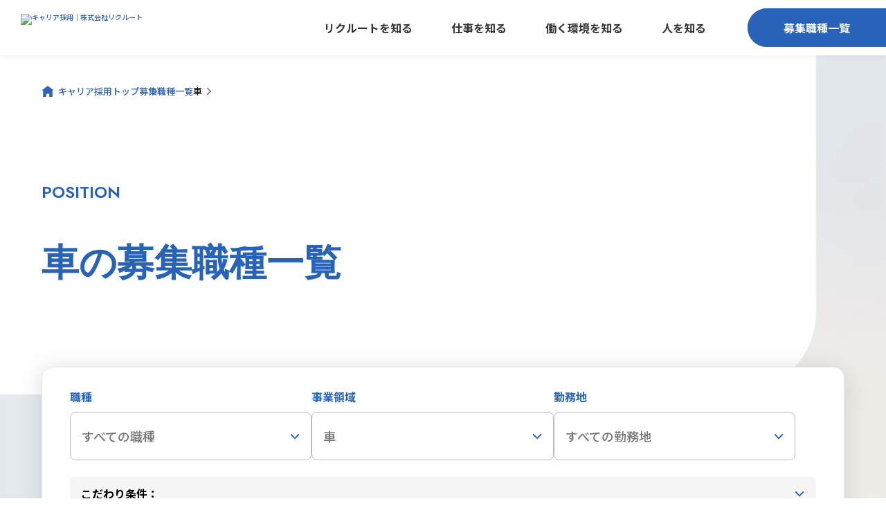

--- FILE ---
content_type: text/html; charset=UTF-8
request_url: https://www.recruit.co.jp/employment/mid-career/position/div-0400/
body_size: 57962
content:
<!DOCTYPE html>
<html lang="ja">

<head>
  <meta charset="UTF-8">
<meta name="viewport" content="width=device-width, initial-scale=1.0">
<meta name="description" content="株式会社リクルートの車の募集職種一覧です。職種や事業領域など様々な条件でお選びいただけます。皆様のご応募をお待ちしております。">
<meta name="format-detection" content="telephone=no, email=no, address=no">

<link rel="canonical" href="https://www.recruit.co.jp/employment/mid-career/position/div-0400/">


<!-- OGP -->
<meta property="og:url" content="https://www.recruit.co.jp/employment/mid-career/position/div-0400/">
<meta property="og:site_name" content="キャリア採用｜株式会社リクルート" />
<meta property="og:title" content="車の募集職種一覧｜キャリア採用｜株式会社リクルート">
<meta property="og:description" content="株式会社リクルートの車の募集職種一覧です。職種や事業領域など様々な条件でお選びいただけます。皆様のご応募をお待ちしております。">

<meta property="og:image" content="https://www.recruit.co.jp/employment/mid-career/ogp.png">

<!-- Twitter Tags -->
<meta name="twitter:title" content="車の募集職種一覧｜キャリア採用｜株式会社リクルート">
<meta name="twitter:description" content="株式会社リクルートの車の募集職種一覧です。職種や事業領域など様々な条件でお選びいただけます。皆様のご応募をお待ちしております。">
<meta name="twitter:card" content="summary_large_image">
<!-- //OGP -->


<!-- Favicon and Apple Touch Icon -->
<link rel="apple-touch-icon" sizes="180x180" href="/employment/mid-career/position/assets/img/head/apple-touch-icon.png">
<link rel="icon" type="image/png" sizes="32x32" href="/employment/mid-career/position/assets/img/head/favicon-32x32.png">
<link rel="icon" type="image/png" sizes="16x16" href="/employment/mid-career/position/assets/img/head/favicon-16x16.png">

<!-- Fonts -->
<link rel="preconnect" href="https://fonts.googleapis.com">
<link rel="preconnect" href="https://fonts.gstatic.com" crossorigin>
<link href="https://fonts.googleapis.com/css2?family=Jost:wght@100;200;300;400;500;600;700;800;900&family=Noto+Sans+JP:wght@400;500;600;700;900&family=Inter:wght@600&display=swap" rel="stylesheet">

<link rel="stylesheet" href="https://unpkg.com/swiper@8/swiper-bundle.min.css" />
<link rel="stylesheet" href="/employment/mid-career/position/assets/css/styles.css">

<title>車の募集職種一覧｜キャリア採用｜株式会社リクルート</title>

<link rel="stylesheet" href="/employment/mid-career/position/css/index.css">

<script>(function(w,d,s,l,i){w[l]=w[l]||[];w[l].push({'gtm.start':
  new Date().getTime(),event:'gtm.js'});var f=d.getElementsByTagName(s)[0],
  j=d.createElement(s),dl=l!='dataLayer'?'&l='+l:'';j.async=true;j.src=
  'https://www.googletagmanager.com/gtm.js?id='+i+dl;f.parentNode.insertBefore(j,f);
  })(window,document,'script','dataLayer','GTM-56GC5VX');</script>

<!-- Google Tag Manager -->
<script>(function(w,d,s,l,i){w[l]=w[l]||[];w[l].push({'gtm.start':
  new Date().getTime(),event:'gtm.js'});var f=d.getElementsByTagName(s)[0],
  j=d.createElement(s),dl=l!='dataLayer'?'&l='+l:'';j.async=true;j.src=
  'https://www.googletagmanager.com/gtm.js?id='+i+dl;f.parentNode.insertBefore(j,f);
  })(window,document,'script','dataLayer','GTM-MZK25X9');</script>
  <!-- End Google Tag Manager -->
<script src="https://assets.adobedtm.com/e9ecbd518dbe/23dfb2295510/launch-24665b9efda0.min.js" async></script>

</head>

<body itemscope="itemscope" itemtype="http://schema.org/WebPage">
  <noscript><iframe src="https://www.googletagmanager.com/ns.html?id=GTM-56GC5VX" height="0" width="0" style="display:none;visibility:hidden"></iframe></noscript>
  <!-- Google Tag Manager (noscript) -->
  <noscript><iframe src="https://www.googletagmanager.com/ns.html?id=GTM-MZK25X9" height="0" width="0" style="display:none;visibility:hidden"></iframe></noscript>
  <!-- End Google Tag Manager (noscript) -->
  <div class="l-container" id="return-top">
  <header class="l-header-career">
  <div class="l-header-career__logo">
    <a href="/employment/mid-career/">
      <picture>
        <source media="(max-width: 767px)" srcset="/wp-content/uploads/_old/employment/mid-career/assets/img/common/header_logo-sp.svg" width="101" height="56">
        <img decoding="async" src="/wp-content/uploads/_old/employment/mid-career/assets/img/common/header_logo.svg" alt="キャリア採用｜株式会社リクルート" width="193" height="40">
      </picture>
    </a>
  </div>
  <p class="header-recruit-career-btn header-recruit-career-btn--sp"><a href="/employment/mid-career/position/">募集職種一覧</a></p>

  <button type="button" class="header-menu-career js-menu" aria-label="メニューを開く" aria-controls="global-nav-career" aria-expanded="false"><span></span></button>
  <nav id="global-nav-career" class="global-nav-career" aria-label="ヘッダーナビゲーション">
    <ul>
      <li>
        <button type="button" class="global-nav-career__button js-gnav-trigger-pc" aria-controls="drower-company" aria-expanded="false">リクルートを知る</button>
        <div id="drower-company" class="global-nav-career__drawer">
          <div class="global-nav-career__drawer-inner">
            <p class="global-nav-career__drawer-button global-nav-career__drawer-button--pc"><span><span>COMPANY</span>リクルートを知る</span><span class="global-nav-career__drawer-button-arrow"></span></p>
            <button type="button" class="global-nav-career__drawer-button global-nav-career__drawer-button--sp js-sp-toggle" aria-controls="drower-sp-company" aria-expanded="false"><span><span>COMPANY</span>リクルートを知る</span><span class="global-nav-career__drawer-button-arrow"></span></button>
            <div id="drower-sp-company" class="global-nav-career__drawer-content">
              <ul class="global-nav-career__drawer-nav">
                <li><a href="/employment/mid-career/values/">大切にする価値観</a></li>
                <li><a  href="/company/history/" target="_blank" rel="noopener" class="--noticon" aria-label="新規タブで開く リクルートのこれまで">リクルートのこれまで</a></li>
                <li><a href="/employment/mid-career/present/">リクルートのいま</a></li>
                <li><a href="/employment/mid-career/future/">リクルートのこれから</a></li>
              </ul>
            </div>
          </div>
        </div>
      </li>
      <li>
        <button type="button" class="global-nav-career__button js-gnav-trigger-pc" aria-controls="drower-work" aria-expanded="false">仕事を知る</button>
        <div id="drower-work" class="global-nav-career__drawer">
          <div class="global-nav-career__drawer-inner">
            <p class="global-nav-career__drawer-button global-nav-career__drawer-button--pc"><span><span>WORKS</span>仕事を知る</span><span class="global-nav-career__drawer-button-arrow"></span></p>
            <button type="button" class="global-nav-career__drawer-button global-nav-career__drawer-button--sp js-sp-toggle" aria-controls="drower-sp-work" aria-expanded="false"><span><span>WORKS</span>仕事を知る</span><span class="global-nav-career__drawer-button-arrow"></span></button>
            <div id="drower-sp-work" class="global-nav-career__drawer-content">
              <ul class="global-nav-career__drawer-nav">
                <li><a href="/employment/mid-career/product_planning/">プロダクト企画職</a></li>
                <li><a href="/employment/mid-career/technology/">テクノロジー職</a></li>
                <li><a href="/employment/mid-career/business_development/">ビジネス企画職</a></li>
                <li><a href="/employment/mid-career/sales_lp/">顧客接点職</a></li>
                <li><a href="/employment/mid-career/corporate/">コーポレート職</a></li>
                <li><a href="/employment/mid-career/movie/">動画アーカイブ</a></li>
              </ul>
            </div>
          </div>
        </div>
      </li>
      <li>
        <button type="button" class="global-nav-career__button js-gnav-trigger-pc" aria-controls="drower-environment" aria-expanded="false">働く環境を知る</button>
        <div id="drower-environment" class="global-nav-career__drawer">
          <div class="global-nav-career__drawer-inner">
            <p class="global-nav-career__drawer-button global-nav-career__drawer-button--pc"><span><span>ENVIRONMENT</span>働く環境を知る</span><span class="global-nav-career__drawer-button-arrow"></span></p>
            <button type="button" class="global-nav-career__drawer-button global-nav-career__drawer-button--sp js-sp-toggle" aria-controls="drower-sp-environment" aria-expanded="false"><span><span>ENVIRONMENT</span>働く環境を知る</span><span class="global-nav-career__drawer-button-arrow"></span></button>
            <div id="drower-sp-environment" class="global-nav-career__drawer-content">
              <ul class="global-nav-career__drawer-nav">
                <li><a href="/employment/mid-career/human-resources/">人事制度・仕組み</a></li>
                <li><a href="/employment/mid-career/benefits/">福利厚生</a></li>
              </ul>
            </div>
          </div>
        </div>
      </li>
      <li>
        <button type="button" class="global-nav-career__button js-gnav-trigger-pc" aria-controls="drower-poeple" aria-expanded="false">人を知る</button>
        <div id="drower-poeple" class="global-nav-career__drawer">
          <div class="global-nav-career__drawer-inner">
            <p class="global-nav-career__drawer-button global-nav-career__drawer-button--pc"><span><span>PEOPLE</span>人を知る</span><span class="global-nav-career__drawer-button-arrow"></span></p>
            <button type="button" class="global-nav-career__drawer-button global-nav-career__drawer-button--sp js-sp-toggle" aria-controls="drower-sp-poeple" aria-expanded="false"><span><span>PEOPLE</span>人を知る</span><span class="global-nav-career__drawer-button-arrow"></span></button>
            <div id="drower-sp-poeple" class="global-nav-career__drawer-content">
              <ul class="global-nav-career__drawer-nav">
                <li><a href="/employment/mid-career/interview/">社員インタビュー</a></li>
                <li><a href="https://techblog.recruit.co.jp/" target="_blank" rel="noopener" aria-label="新規タブで開く Recruit Tech Blog">Recruit Tech Blog</a></li>
              </ul>
            </div>
          </div>
        </div>
      </li>
    </ul>
  </nav>
  <p class="header-recruit-career-btn header-recruit-career-btn--pc"><a href="/employment/mid-career/position/">募集職種一覧</a></p>
</header>
  <main class="l-content">
    <header class="page-header">
        <nav class="breadcrumbs wrap" aria-label="パンくずリスト">
  <ol itemscope="" itemtype="https://schema.org/BreadcrumbList">
    <li itemprop="itemListElement" itemscope="" itemtype="https://schema.org/ListItem">
      <a itemtype="https://schema.org/Thing" itemprop="item" href="/employment/mid-career/">
        <span itemprop="name">キャリア採用トップ</span>
      </a>
      <meta itemprop="position" content="1">
    </li>

    <li class="" itemprop="itemListElement" itemscope="" itemtype="https://schema.org/ListItem">
      <a itemtype="https://schema.org/Thing" itemprop="item" href="/employment/mid-career/position/">
        <span itemprop="name">募集職種一覧</span>
      </a>
      <meta itemprop="position" content="2">
    </li>

        <li class="is-current " itemprop="itemListElement" itemscope="" itemtype="https://schema.org/ListItem">
            <span itemprop="name">車</span>
            <meta itemprop="position" content="3">
    </li>
      </ol>
</nav><!-- /.breadcrumbs -->
        <div class="wrap">
            <h1 class="page-title">
                <span>POSITION</span>
<span class="large">車の募集職種一覧</span>
            </h1>
        </div>
    </header>
        <div class="wrap">
  <section class="position-search">
        <div class="position-search_box ">
      <form action="/employment/mid-career/position/" method="post" class="js-form">
        <div class="position-search_selector-list">
          <div class="position-search_selector">
            <label class="position-search_selector_title">職種</label>
            <div class="position-search_selector_input">
              <span id="job-input" class="js-job-input js-modal" data-modal="#JOB" data-placeholder="すべての職種" tabindex="0" role="button" aria-label="職種で絞り込む"></span>
              <!-- <input type="hidden" name="job" class="js-job-val"> -->
            </div>
          </div><!-- /.position-search_selector -->
          <div class="position-search_selector">
            <label class="position-search_selector_title">事業領域</label>
            <div class="position-search_selector_input">
              <span id="area-input" class="js-area-input js-modal" data-modal="#AREA" data-placeholder="すべての事業領域" tabindex="0" role="button" aria-label="事業領域で絞り込む"></span>
              <!-- <input type="hidden" name="area"class="js-area-val"> -->
            </div>
          </div><!-- /.position-search_selector -->
          <div class="position-search_selector">
            <label class="position-search_selector_title">勤務地</label>
            <div class="position-search_selector_input">
              <span id="location-input" class="js-location-input js-modal" data-modal="#LOCATION" data-placeholder="すべての勤務地" tabindex="0" role="button" aria-label="勤務地で絞り込む"></span>
              <!-- <input type="hidden" name="location"class="js-location-val"> -->
            </div>
          </div><!-- /.position-search_selector -->
        </div><!-- /.position-search_selector-list -->
        <div class="position-search_commitment js-modal" data-modal="#COMMITMENT" tabindex="0" role="button" aria-label="こだわり条件で絞り込む">
          <span class="position-search_commitment_title">こだわり条件：</span>
          <span class="position-search_commitment_input js-commitment-input" data-placeholder="なし"></span>
          <!-- <input type="hidden" name="commitment"class="js-commitment-val"> -->
        </div><!-- /.position-search_commitment -->
        <div class="m-btn --small align-center"><button>232件を絞り込む</button></div>
        <p class="m-caution-type02">※2025年4月より「HR・人材」領域のサービスはIndeed Japan株式会社または株式会社インディードリクルートパートナーズが提供しております。</p>
      </form>
    </div>
  </section><!-- /.position-search -->
</div>
<div class="m-modal js-modal-box" id="JOB">
  <div class="m-modal_wrapper">
    <button type="button" class="m-modal_close js-modal-close" aria-label="モーダルを閉じる"></button>
    <div class="m-modal_container">
      <fieldset>
        <legend class="m-modal_header">
          職種を選ぶ
        </legend>
        <div class="m-modal_contents">
          <div class="position-search-modal">
            <dl>
              <div class="js-position-job" data-job-id="3">
                <dt class="js-sp-toggle">
                  <div class="m-checkbox">
                    <input type="checkbox" id="prod" name="job" value="400" >
                    <label for="prod">プロダクト企画職</label>
                  </div>
                </dt>
                <dd>
                  <ul>
                    <li><div class="m-checkbox"><input type="checkbox" id="prod01" name="jobs" value="401" ><label for="prod01">プロダクト戦略・企画</label></div></li>
                    <li><div class="m-checkbox"><input type="checkbox" id="prod02" name="jobs" value="402" ><label for="prod02">マーケティング</label></div></li>
                    <li><div class="m-checkbox"><input type="checkbox" id="prod03" name="jobs" value="403" ><label for="prod03">PdM（プロダクトマネージャー）・ウェブディレクター</label></div></li>
                    <li><div class="m-checkbox"><input type="checkbox" id="prod04" name="jobs" value="404" ><label for="prod04">UI/UXデザイナー・デザインディレクター</label></div></li>
                    <li><div class="m-checkbox"><input type="checkbox" id="prod05" name="jobs" value="405" ><label for="prod05">編集ディレクター</label></div></li>
                  </ul>
                </dd>
              </div>
              <div class="js-position-job" data-job-id="1" value="job-200">
                <dt class="js-sp-toggle">
                  <div class="m-checkbox">
                    <input type="checkbox" id="tech" name="job" value="200" >
                    <label for="tech">テクノロジー職</label>
                  </div>
                </dt>
                <dd>
                  <ul>
                    <li><div class="m-checkbox"><input type="checkbox" id="tech01" name="jobs" value="201" ><label for="tech01">プロダクト開発ディレクター</label></div></li>
                    <li><div class="m-checkbox"><input type="checkbox" id="tech02" name="jobs" value="202" ><label for="tech02">プロダクト開発エンジニア</label></div></li>
                    <li><div class="m-checkbox"><input type="checkbox" id="tech03" name="jobs" value="203" ><label for="tech03">社内ICT・DX推進</label></div></li>
                    <li><div class="m-checkbox"><input type="checkbox" id="tech04" name="jobs" value="204" ><label for="tech04">データ</label></div></li>
                    <li><div class="m-checkbox"><input type="checkbox" id="tech05" name="jobs" value="205" ><label for="tech05">セキュリティ</label></div></li>
                  </ul>
                </dd>
              </div>
              <div class="js-position-job" data-job-id="2">
                <dt class="js-sp-toggle">
                  <div class="m-checkbox">
                    <input type="checkbox" id="biz" name="job" value="300" >
                    <label for="biz">ビジネス企画職</label>
                  </div>
                </dt>
                <dd>
                  <ul>
                    <li><div class="m-checkbox"><input type="checkbox" id="biz01" name="jobs" value="301" ><label for="biz01">投資（M&A・合併・提携）</label></div></li>
                    <li><div class="m-checkbox"><input type="checkbox" id="biz02" name="jobs" value="302" ><label for="biz02">事業企画・事業開発</label></div></li>
                    <li><div class="m-checkbox"><input type="checkbox" id="biz03" name="jobs" value="303" ><label for="biz03">営業企画</label></div></li>
                    <li><div class="m-checkbox"><input type="checkbox" id="biz04" name="jobs" value="304" ><label for="biz04">業務企画・業務設計</label></div></li>
                    <li><div class="m-checkbox"><input type="checkbox" id="biz05" name="jobs" value="305" ><label for="biz05">カスタマーサクセス・カスタマーサポート</label></div></li>
                  </ul>
                </dd>
              </div>
              <div class="js-position-job" data-job-id="4">
                <dt class="js-sp-toggle">
                  <div class="m-checkbox">
                    <input type="checkbox" id="cust" name="job" value="500" >
                    <label for="cust">顧客接点(営業等)</label>
                  </div>
                </dt>
                <dd>
                  <ul>
                    <li><div class="m-checkbox"><input type="checkbox" id="cust01" name="jobs" value="501" ><label for="cust01">営業・コンサルタント</label></div></li>
                    <li><div class="m-checkbox"><input type="checkbox" id="cust03" name="jobs" value="503" ><label for="cust03">住宅アドバイザー</label></div></li>
                    <li><div class="m-checkbox"><input type="checkbox" id="cust04" name="jobs" value="504" ><label for="cust04">渉外・クライアントサポート・インサイドセールス</label></div></li>
                    <li><div class="m-checkbox"><input type="checkbox" id="cust05" name="jobs" value="505" ><label for="cust05">アシスタント</label></div></li>
                    <li><div class="m-checkbox"><input type="checkbox" id="cust06" name="jobs" value="506" ><label for="cust06">その他顧客接点</label></div></li>
                  </ul>
                </dd>
              </div>
              <div class="js-position-job" data-category-id="0">
                <dt class="js-sp-toggle">
                  <div class="m-checkbox">
                    <input type="checkbox" id="corp" name="job" value="100" >
                    <label for="corp">コーポレート職</label>
                  </div>
                </dt>
                <dd>
                  <ul>
                    <li><div class="m-checkbox"><input type="checkbox" id="corp01" name="jobs" value="101" ><label for="corp01">経営企画</label></div></li>
                    <li><div class="m-checkbox"><input type="checkbox" id="corp02" name="jobs" value="102" ><label for="corp02">ファイナンス</label></div></li>
                    <li><div class="m-checkbox"><input type="checkbox" id="corp03" name="jobs" value="103" ><label for="corp03">リスクマネジメント</label></div></li>
                    <li><div class="m-checkbox"><input type="checkbox" id="corp04" name="jobs" value="104" ><label for="corp04">人事・総務</label></div></li>
                    <li><div class="m-checkbox"><input type="checkbox" id="corp05" name="jobs" value="105" ><label for="corp05">広報・サステナビリティ</label></div></li>
                  </ul>
                </dd>
              </div>
            </dl>
          </div>
        </div><!-- /.m-modal_contents -->
      </fieldset>
      <div class="m-modal_footer">
        <div class="m-btn --small"><button class="js-position-job-set js-position-set js-modal-close">この条件を保存する</button></div>
        <button class="m-modal_reset-btn js-position-job-reset">すべての設定を解除する</button>
      </div>
    </div><!-- /.m-modal_container -->
  </div><!-- /.m-modal_wrapper -->
</div><!-- /.m-modal JOB -->
<div class="m-modal js-modal-box" id="AREA">
  <div class="m-modal_wrapper">
    <button type="button" class="m-modal_close js-modal-close" aria-label="モーダルを閉じる"></button>
    <div class="m-modal_container">
      <p class="m-modal_header">
        事業領域を選ぶ
      </p>
      <div class="m-modal_contents">
        <div class="position-search-modal --list">
          <dl>
            <div class="js-position-area">
              <dt>
                <div class="m-checkbox">
                  <input type="checkbox" id="area00" name="div" value="0100" >
                  <label for="area00">HR・人材</label>
                </div>
              </dt>
              <dd>
                リクルートエージェント/リクナビNEXT/リクナビ/タウンワーク/リクルートダイレクトスカウト/その他
                <p class="m-caution-type02">※2025年4月より「HR・人材」領域のサービスはIndeed Japan株式会社または株式会社インディードリクルートパートナーズが提供しております。</p>
              </dd>
            </div>
            <div class="js-position-area">
              <dt>
                <div class="m-checkbox">
                  <input type="checkbox" id="area01" name="div" value="0200" >
                  <label for="area01">住まい</label>
                </div>
              </dt>
              <dd>
                SUUMO/スーモカウンター注文住宅/スーモカウンター新築マンション/その他
              </dd>
            </div>
            <div class="js-position-area">
              <dt>
                <div class="m-checkbox">
                  <input type="checkbox" id="area02" name="div" value="0300" >
                  <label for="area02">結婚</label>
                </div>
              </dt>
              <dd>
                ゼクシィ/ゼクシィオンライン招待状/ゼクシィ縁結び
              </dd>
            </div>
            <div class="js-position-area">
              <dt>
                <div class="m-checkbox">
                  <input type="checkbox" id="area03" name="div" value="0400"  checked >
                  <label for="area03">車</label>
                </div>
              </dt>
              <dd>
                カーセンサー
              </dd>
            </div>
            <div class="js-position-area">
              <dt>
                <div class="m-checkbox">
                  <input type="checkbox" id="area04" name="div" value="0500" >
                  <label for="area04">教育・進路</label>
                </div>
              </dt>
              <dd>
                スタディサプリ/スタディサプリENGLISH/スタディサプリ進路/高校生Ring/その他
              </dd>
            </div>
            <div class="js-position-area">
              <dt>
                <div class="m-checkbox">
                  <input type="checkbox" id="area05" name="div" value="0600" >
                  <label for="area05">旅行・レジャー</label>
                </div>
              </dt>
              <dd>
                じゃらん/じゃらんコーポレートサービス/その他
              </dd>
            </div>
            <div class="js-position-area">
              <dt>
                <div class="m-checkbox">
                  <input type="checkbox" id="area06" name="div" value="0700" >
                  <label for="area06">飲食</label>
                </div>
              </dt>
              <dd>
                ホットペッパーグルメ/その他
              </dd>
            </div>
            <div class="js-position-area">
              <dt>
                <div class="m-checkbox">
                  <input type="checkbox" id="area07" name="div" value="0800" >
                  <label for="area07">ビューティー</label>
                </div>
              </dt>
              <dd>
                ホットペッパービューティー/その他
              </dd>
            </div>
            <div class="js-position-area">
              <dt>
                <div class="m-checkbox">
                  <input type="checkbox" id="area08" name="div" value="0900" >
                  <label for="area08">業務・経営支援</label>
                </div>
              </dt>
              <dd>
                Airペイ/Airレジ/Airワーク 採用管理/Airウェイト/Airシフト/その他
              </dd>
            </div>
            <div class="js-position-area">
              <dt>
                <div class="m-checkbox">
                  <input type="checkbox" id="area09" name="div" value="1000" >
                  <label for="area09">新規事業・R&Dその他</label>
                </div>
              </dt>
              <dd>
                knowbe/事業承継総合センター/保険チャンネル/その他
              </dd>
            </div>
            <div class="js-position-area">
              <dt>
                <div class="m-checkbox">
                  <input type="checkbox" id="area10" name="div" value="1100" >
                  <label for="area10">総研</label>
                </div>
              </dt>
              <dd>
                リクルートワークス研究所/就職みらい研究所/その他
              </dd>
            </div>
          </dl>
        </div>
      </div><!-- /.m-modal_contents -->
      <div class="m-modal_footer">
        <div class="m-btn --small"><button class="js-position-area-set js-position-set js-modal-close">この条件を保存する</button></div>
        <button class="m-modal_reset-btn js-position-area-reset">すべての設定を解除する</button>
      </div>
    </div><!-- /.m-modal_container -->
  </div><!-- /.m-modal_wrapper -->
</div><!-- /.m-modal AREA -->
<div class="m-modal js-modal-box" id="LOCATION">
  <div class="m-modal_wrapper">
    <button type="button" class="m-modal_close js-modal-close" aria-label="モーダルを閉じる"></button>
    <div class="m-modal_container">
      <p class="m-modal_header">
        勤務地を選ぶ
      </p>
      <div class="m-modal_contents">
        <div class="position-search-modal">
          <ul class="js-position-location">
            <li><div class="m-checkbox"><input type="checkbox" id="loc02" name="loc" value="010" ><label for="loc02">北海道</label></div></li>
            <li><div class="m-checkbox"><input type="checkbox" id="loc03" name="loc" value="020" ><label for="loc03">東北</label></div></li>
            <li><div class="m-checkbox"><input type="checkbox" id="loc04" name="loc" value="030" ><label for="loc04">北関東</label></div></li>
            <li><div class="m-checkbox"><input type="checkbox" id="loc05" name="loc" value="040" ><label for="loc05">首都圏</label></div></li>
            <li><div class="m-checkbox"><input type="checkbox" id="loc06" name="loc" value="050" ><label for="loc06">甲信越</label></div></li>
            <li><div class="m-checkbox"><input type="checkbox" id="loc07" name="loc" value="060" ><label for="loc07">北陸</label></div></li>
            <li><div class="m-checkbox"><input type="checkbox" id="loc08" name="loc" value="070" ><label for="loc08">東海</label></div></li>
            <li><div class="m-checkbox"><input type="checkbox" id="loc09" name="loc" value="080" ><label for="loc09">関西</label></div></li>
            <li><div class="m-checkbox"><input type="checkbox" id="loc10" name="loc" value="090" ><label for="loc10">中四国</label></div></li>
            <li><div class="m-checkbox"><input type="checkbox" id="loc11" name="loc" value="100" ><label for="loc11">九州・沖縄</label></div></li>
            <li><div class="m-checkbox"><input type="checkbox" id="locAll" name="loc" value="000" ><label for="locAll">全国</label></div></li>
          </ul>
        </div>
      </div><!-- /.m-modal_contents -->
      <div class="m-modal_footer">
        <div class="m-btn --small"><button class="js-position-location-set js-position-set js-modal-close">この条件を保存する</button></div>
        <button class="m-modal_reset-btn js-position-location-reset">すべての設定を解除する</button>
      </div>
    </div><!-- /.m-modal_container -->
  </div><!-- /.m-modal_wrapper -->
</div><!-- /.m-modal LOCATION -->
<div class="m-modal js-modal-box" id="COMMITMENT">
  <div class="m-modal_wrapper">
    <button type="button" class="m-modal_close js-modal-close" aria-label="モーダルを閉じる"></button>
    <div class="m-modal_container">
      <p class="m-modal_header">
        こだわり条件
      </p>
      <div class="m-modal_contents">
        <div class="position-search-modal">
          <ul class="js-position-commitment">
            <li><div class="m-checkbox"><input type="checkbox" id="commit02" name="con" value="02" ><label for="commit02">未経験可</label></div></li>
            <li><div class="m-checkbox"><input type="checkbox" id="commit03" name="con" value="03" ><label for="commit03">第二新卒可</label></div></li>
            <li><div class="m-checkbox"><input type="checkbox" id="commit04" name="con" value="04" ><label for="commit04">英語・中国語など語学を活かす</label></div></li>
            <li><div class="m-checkbox"><input type="checkbox" id="commit05" name="con" value="05" ><label for="commit05">オープンポジション</label></div></li>
          </ul>
        </div>
      </div><!-- /.m-modal_contents -->
      <div class="m-modal_footer">
        <div class="m-btn --small"><button class="js-position-commitment-set js-position-set js-modal-close">この条件を保存する</button></div>
        <button class="m-modal_reset-btn js-position-commitment-reset">すべての設定を解除する</button>
      </div>
    </div><!-- /.m-modal_container -->
  </div><!-- /.m-modal_wrapper -->
</div><!-- /.m-modal COMMITMENT -->
    <div class="position section">
  <div class="wrap">
    <p class="position-hit">募集中の職種：<span>1件</span></p>
        <ul class="position-list">
            <li>
        <a href="/employment/mid-career/position/jobid-a022w00000zVEM0AAO/">
          <p class="position-list_title">グローバル法務</p>
          <dl class="position-list_data">
            <div>
              <dt>職種</dt>
              <dd>リスクマネジメント</dd>
            </div>
            <div>
              <dt>職種概要</dt>
              <dd>グローバルに展開する200以上の企業各社におけるガバナンスやコンプライアンス業務を、リクルート法務としてリーガル面からリードいただきます。</dd>
            </div>
            <div>
              <dt>雇用形態</dt>
              <dd>
                正社員(GE社員)<br />
・契約期間の定め：なし<br />
・試用期間：あり(6ヶ月)
              </dd>
            </div>
            <div>
              <dt>勤務地</dt>
              <dd>【就業場所】グラントウキョウサウスタワー(東京都千代田区丸の内1-9-2)　<br />
【変更の範囲】会社の定める場所　<br />
※担当事業/配属組織などにより、選考中に上記から変更となることがあります。<br />
※一部の職種を除き、理由・回数を問わないリモートワークを全社導入しています。また、全国多数のサテライトオフィスと提携しています。出社しないことを前提とした働き方へシフト、働く場所の柔軟性を高めています。</dd>
            </div>
          </dl>
          <p class="m-more --blue"><span aria-hidden="true">View More</span></p>
        </a>
      </li>
          </ul><!-- /.position-list -->
    <div class="m-pagination">
            <a class="m-pagination_prev is-disabled" aria-label="前のページ" aria-disabled="true" tabindex="-1"></a>
                        <a href="https://www.recruit.co.jp/employment/mid-career/position/div-0400/" aria-current="page" class="is-current" tabindex="-1">1</a>
                        <a class="m-pagination_next is-disabled" aria-label="次のページ" aria-disabled="true" tabindex="-1"></a>
          </div>
        <div class="js-career-register-info position-career-register-info">
            <div class="m-job">
        <button type="button" class="m-job_title js-toggle" aria-expanded="false" aria-controls="m-job-content">応募職種が未定の方、今すぐの転職はお考えでない方は、ぜひキャリア登録をお願いします。<i></i></button>
        <div id="m-job-content" class="m-job_box js-toggle-box">
          <dl>
            <dt>キャリア登録とは</dt>
            <dd>
              <p>「応募したい職種がない」「今すぐの転職は考えていない」等といった方に対し、ご自身のキャリアや希望する職種などをご登録頂くことにより、会社や該当職種に関する情報、あなたに適したポジションのご案内をメールで受け取れる仕組みです。</p>
              <figure><img src="/wp-content/uploads/2025/06/career_img.png" alt="キャリア登録の流れの図 1.登録をご希望の方に、キャリアや希望する職種などをご登録いただく 2.人事担当者や部門担当者が、キャリア登録された内容を確認する 3.ご登録者に、該当職種に関する情報や適したポジション等のご案内をする"></figure>
            </dd>
            <dt>こんな方へおすすめ</dt>
            <dd>
              <ul class="m-ul --middle">
                <li>応募を考えているが、希望する職種での募集がない/⾒つけられない⽅</li>
                <li>リクルートへの転職に興味はあるが、今すぐの転職はお考えでない⽅</li>
                <li>リクルートの転職に関する情報収集から始めたい⽅</li>
              </ul>
            </dd>
          </dl>
          <dl class="m-job_caution">
            <dt>注意事項</dt>
            <dd>
              個人情報のお取り扱いに同意いただいた後、キャリア登録フォームが表示されます。<br>
              ご登録いただいたすべての方に選考の機会をお約束するものではありません。<br>
              当社における職種・ポジションに合致すると判断させていただいた方のみ選考についてのご連絡をさせていただきます。
            </dd>
          </dl>
          <p class="m-btn --small align-center"><a href="https://recruit-mid-career.my.salesforce-sites.com/career?id=a022w00000kYW88AAG&fr=web"><span>登録する</span></a></p>

          <button type="button" class="m-close js-toggle-close"><i></i>閉じる</button>
        </div>
      </div>
    </div>
  </div>
</div>
    <section class="section m-bg --white pb0">
        <div class="wrap">
  <section class="content">
    <h2 class="title-type03">職種から求人を探す</h2>
    <dl class="position-recruit-list">
      <dt class="position-recruit-list_box js-sp-toggle">コーポレート職</dt>
      <dd class="position-recruit-list_box">
        <ul class="position-recruit-category">
          <li><a href="/employment/mid-career/position/jobs-101/">経営企画</a></li>
          <li><a href="/employment/mid-career/position/jobs-102/">ファイナンス</a></li>
          <li><a href="/employment/mid-career/position/jobs-103/">リスクマネジメント</a></li>
          <li><a href="/employment/mid-career/position/jobs-104/">人事・総務</a></li>
          <li><a href="/employment/mid-career/position/jobs-105/">広報・サステナビリティ</a></li>
          <li><a href="/employment/mid-career/position/job-100/">コーポレート職すべて</a></li>
        </ul>
      </dd>
      <dt class="position-recruit-list_box js-sp-toggle">テクノロジー職</dt>
      <dd class="position-recruit-list_box">
        <ul class="position-recruit-category">
          <li><a href="/employment/mid-career/position/jobs-201/">プロダクト開発ディレクター</a></li>
        <li><a href="/employment/mid-career/position/jobs-202/">プロダクト開発エンジニア</a></li>
        <li><a href="/employment/mid-career/position/jobs-203/">社内ICT・DX推進</a></li>
        <li><a href="/employment/mid-career/position/jobs-204/">データ</a></li>
        <li><a href="/employment/mid-career/position/jobs-205/">セキュリティ</a></li>
        <li><a href="/employment/mid-career/position/job-200/">テクノロジー職すべて</a></li>
        </ul>
      </dd>
      <dt class="position-recruit-list_box js-sp-toggle">ビジネス企画職</dt>
      <dd class="position-recruit-list_box">
        <ul class="position-recruit-category">
          <li><a href="/employment/mid-career/position/jobs-301/">投資（M&amp;A・合併・提携）</a></li>
        <li><a href="/employment/mid-career/position/jobs-302/">事業企画・事業開発</a></li>
        <li><a href="/employment/mid-career/position/jobs-303/">営業企画</a></li>
        <li><a href="/employment/mid-career/position/jobs-304/">業務企画・業務設計</a></li>
        <li><a href="/employment/mid-career/position/jobs-305/">カスタマーサクセス・カスタマーサポート</a></li>
        <li><a href="/employment/mid-career/position/job-300/">ビジネス企画職すべて</a></li>
        </ul>
      </dd>
      <dt class="position-recruit-list_box js-sp-toggle">プロダクト企画職</dt>
      <dd class="position-recruit-list_box">
        <ul class="position-recruit-category">
          <li><a href="/employment/mid-career/position/jobs-401/">プロダクト戦略・企画</a></li>
        <li><a href="/employment/mid-career/position/jobs-402/">マーケティング</a></li>
        <li><a href="/employment/mid-career/position/jobs-403/">PdM（プロダクトマネージャー）・ウェブディレクター</a></li>
        <li><a href="/employment/mid-career/position/jobs-404/">UI/UXデザイナー・デザインディレクター</a></li>
        <li><a href="/employment/mid-career/position/jobs-405/">編集ディレクター</a></li>
        <li><a href="/employment/mid-career/position/job-400/">プロダクト企画職すべて</a></li>
        </ul>
      </dd>
      <dt class="position-recruit-list_box js-sp-toggle">顧客接点(営業等)</dt>
      <dd class="position-recruit-list_box">
        <ul class="position-recruit-category">
        <li><a href="/employment/mid-career/position/jobs-501/">営業・コンサルタント</a></li>
        <li><a href="/employment/mid-career/position/jobs-503/">住宅アドバイザー</a></li>
        <li><a href="/employment/mid-career/position/jobs-504/">渉外・クライアントサポート・インサイドセールス</a></li>
        <li><a href="/employment/mid-career/position/jobs-505/">アシスタント</a></li>
        <li><a href="/employment/mid-career/position/jobs-506/">その他顧客接点</a></li>
        <li><a href="/employment/mid-career/position/job-500/">顧客接点(営業等)すべて</a></li>
        </ul>
      </dd>
    </dl>
  </section><!-- /.content -->
  <section class="content">
    <h2 class="title-type03">事業領域から求人を探す</h2>
    <ul class="position-recruit-arealist">
      <li>
        <div>
          <p class="position-recruit-arealist_title"><a href="/employment/mid-career/position/div-0100/">HR・人材</a></p>
          <p class="position-recruit-arealist_text">
            リクルートエージェント/リクナビNEXT/リクナビ/タウンワーク/リクルートダイレクトスカウト/その他
          </p>
        </div>
      </li>
      <li>
        <div>
          <p class="position-recruit-arealist_title"><a href="/employment/mid-career/position/div-0200/">住まい</a></p>
          <p class="position-recruit-arealist_text">
            SUUMO/スーモカウンター注文住宅/スーモカウンター新築マンション/その他
          </p>
        </div>
      </li>
      <li>
        <div>
          <p class="position-recruit-arealist_title"><a href="/employment/mid-career/position/div-0300/">結婚</a></p>
          <p class="position-recruit-arealist_text">
            ゼクシィ/ゼクシィオンライン招待状/ゼクシィ縁結び
          </p>
        </div>
      </li>
      <li>
        <div>
          <p class="position-recruit-arealist_title"><a href="/employment/mid-career/position/div-0400/">車</a></p>
          <p class="position-recruit-arealist_text">
            カーセンサー
          </p>
        </div>
      </li>
      <li>
        <div>
          <p class="position-recruit-arealist_title"><a href="/employment/mid-career/position/div-0500/">教育・進路</a></p>
          <p class="position-recruit-arealist_text">
            スタディサプリ/スタディサプリENGLISH/スタディサプリ進路/高校生Ring/その他
          </p>
        </div>
      </li>
      <li>
        <div>
          <p class="position-recruit-arealist_title"><a href="/employment/mid-career/position/div-0600/">旅行・レジャー</a></p>
          <p class="position-recruit-arealist_text">
            じゃらん/じゃらんコーポレートサービス/その他
          </p>
        </div>
      </li>
      <li>
        <div>
          <p class="position-recruit-arealist_title"><a href="/employment/mid-career/position/div-0700/">飲食</a></p>
          <p class="position-recruit-arealist_text">
            ホットペッパーグルメ/その他
          </p>
        </div>
      </li>
      <li>
        <div>
          <p class="position-recruit-arealist_title"><a href="/employment/mid-career/position/div-0800/">ビューティー</a></p>
          <p class="position-recruit-arealist_text">
            ホットペッパービューティー/その他
          </p>
        </div>
      </li>
      <li>
        <div>
          <p class="position-recruit-arealist_title"><a href="/employment/mid-career/position/div-0900/">業務・経営支援</a></p>
          <p class="position-recruit-arealist_text">
            Airペイ/Airレジ/Airワーク 採用管理/Airウェイト/Airシフト/その他
          </p>
        </div>
      </li>
      <li>
        <div>
          <p class="position-recruit-arealist_title"><a href="/employment/mid-career/position/div-1000/">新規事業・R＆Dその他</a></p>
          <p class="position-recruit-arealist_text">
            knowbe/事業承継総合センター/保険チャンネル/その他
          </p>
        </div>
      </li>
      <li>
        <div>
          <p class="position-recruit-arealist_title"><a href="/employment/mid-career/position/div-1100/">総研</a></p>
          <p class="position-recruit-arealist_text">
            リクルートワークス研究所/就職みらい研究所/その他
          </p>
        </div>
      </li>
    </ul>
  </section><!-- /.content -->
  <section class="content">
    <h2 class="title-type03">勤務地から求人を探す</h2>
    <ul class="position-recruit-category --2column">
      <li><a href="/employment/mid-career/position/loc-010/">北海道</a></li>
      <li><a href="/employment/mid-career/position/loc-020/">東北</a></li>
      <li><a href="/employment/mid-career/position/loc-030/">北関東</a></li>
      <li><a href="/employment/mid-career/position/loc-040/">首都圏</a></li>
      <li><a href="/employment/mid-career/position/loc-050/">甲信越</a></li>
      <li><a href="/employment/mid-career/position/loc-060/">北陸</a></li>
      <li><a href="/employment/mid-career/position/loc-070/">東海</a></li>
      <li><a href="/employment/mid-career/position/loc-080/">関西</a></li>
      <li><a href="/employment/mid-career/position/loc-090/">中四国</a></li>
      <li><a href="/employment/mid-career/position/loc-100/">九州・沖縄</a></li>
      <li><a href="/employment/mid-career/position/loc-000/">全国</a></li>
    </ul>
  </section><!-- /.content -->
  <section class="content">
    <h2 class="title-type03">こだわり条件から求人を探す</h2>
    <ul class="position-recruit-category">
      <li><a href="/employment/mid-career/position/con-02/">未経験可</a></li>
      <li><a href="/employment/mid-career/position/con-03/">第二新卒可</a></li>
      <li><a href="/employment/mid-career/position/con-04/">英語・中国語など語学を活かす</a></li>
      <li><a href="/employment/mid-career/position/con-05/">オープンポジション</a></li>
    </ul>
  </section><!-- /.content -->
</div>
        <nav class="breadcrumbs wrap" aria-label="パンくずリスト">
  <ol itemscope="" itemtype="https://schema.org/BreadcrumbList">
    <li itemprop="itemListElement" itemscope="" itemtype="https://schema.org/ListItem">
      <a itemtype="https://schema.org/Thing" itemprop="item" href="/employment/mid-career/">
        <span itemprop="name">キャリア採用トップ</span>
      </a>
      <meta itemprop="position" content="1">
    </li>

    <li class="" itemprop="itemListElement" itemscope="" itemtype="https://schema.org/ListItem">
      <a itemtype="https://schema.org/Thing" itemprop="item" href="/employment/mid-career/position/">
        <span itemprop="name">募集職種一覧</span>
      </a>
      <meta itemprop="position" content="2">
    </li>

        <li class="is-current " itemprop="itemListElement" itemscope="" itemtype="https://schema.org/ListItem">
            <span itemprop="name">車</span>
            <meta itemprop="position" content="3">
    </li>
      </ol>
</nav><!-- /.breadcrumbs -->
    </section>
  </main>
  <p class="pagetop"><span class="js-pagetop">to top</span></p>
  <footer class="l-footer">
  <div class="wrap">

    <!-- ↓2024/12 add footer carousel banner↓ -->
    <div class="l-footer_banner-v2">
      <h2 class="l-footer_banner-v2-head">一緒に働く仲間を募集しています</h2>
      <div class="l-footer_banner-v2-wrap">
        <div class="l-footer_banner-v2-slider js-footer-banner-slider">
          <ul class="l-footer_banner-v2-list swiper-wrapper">
            <li class="l-footer_banner-v2-item swiper-slide">
              <a href="/employment/mid-career/data_lp/" target="_blank" rel="noopener" class="--noticon" aria-label="新規タブで開く データとテクノロジーで価値を最大化せよ データ推進室">
                <img src="/employment/mid-career/position/assets/img/common/footer_banner_img03.jpg" alt="データとテクノロジーで価値を最大化せよ">
                <p class="l-footer_banner-v2-text">データ推進室</p>
              </a>
            </li>
            <li class="l-footer_banner-v2-item swiper-slide">
              <a href="https://www.recruit-productdesign.jp/" target="_blank" rel="noopener" class="--noticon" aria-label="新規タブで開く わたしたちは、変化をデザインする サービスデザイン室">
                <img src="/employment/mid-career/position/assets/img/common/footer_banner_img02.jpg" alt="わたしたちは、変化をデザインする">
                <p class="l-footer_banner-v2-text">サービスデザイン室</p>
              </a>
            </li>
            <li class="l-footer_banner-v2-item swiper-slide">
              <a href="/employment/mid-career/webmarketing/" target="_blank" rel="noopener" class="--noticon" aria-label="新規タブで開く 求む、圧倒的な成長を目指すマーケター。 マーケティング室">
                <img src="/employment/mid-career/position/assets/img/common/footer_banner_img01.jpg" alt="求む、圧倒的な成長を目指すマーケター。">
                <p class="l-footer_banner-v2-text">マーケティング室</p>
              </a>
            </li>
            <li class="l-footer_banner-v2-item swiper-slide">
              <a href="/employment/mid-career/adviser/" target="_blank" rel="noopener" class="--noticon" aria-label="新規タブで開く 人だからこそできる提供価値を。 住宅アドバイザー特設サイト">
                <img src="/employment/mid-career/position/assets/img/common/footer_banner_img04.jpg" alt="“人”だからこそできる提供価値を。">
                <p class="l-footer_banner-v2-text">住宅アドバイザー特設サイト</p>
              </a>
            </li>
            <li class="l-footer_banner-v2-item swiper-slide">
              <a href="/employment/mid-career/contract/" target="_blank" rel="noopener" class="--noticon" aria-label="新規タブで開く 最短距離でなりたい自分へ。 契約社員特設サイト">
                <img src="/employment/mid-career/position/assets/img/common/footer_banner_img05.jpg" alt="最短距離で“なりたい自分”へ。">
                <p class="l-footer_banner-v2-text">契約社員特設サイト</p>
              </a>
            </li>
            <li class="l-footer_banner-v2-item swiper-slide">
              <a href="/employment/mid-career/works-i/" target="_blank" rel="noopener" class="--noticon" aria-label="新規タブで開く Recruit Works institute ワークス研究所特設サイト">
                <img src="/employment/mid-career/position/assets/img/common/footer_banner_img07.png" alt="Recruit Works institute">
                <p class="l-footer_banner-v2-text">ワークス研究所特設サイト</p>
              </a>
            </li>
            <li class="l-footer_banner-v2-item swiper-slide">
              <a href="/employment/mid-career/referral/" target="_blank" rel="noopener" class="--noticon" aria-label="新規タブで開く リファラル採用特設サイト">
                <img src="/employment/mid-career/position/assets/img/common/footer_banner_img06.png" alt="">
                <p class="l-footer_banner-v2-text">リファラル採用特設サイト</p>
              </a>
            </li>
          </ul><!-- /.l-footer_banner-v2 -->
        </div>
        <div class="l-footer_banner-v2-parts">
          <div class="l-footer_banner-v2-button-prev swiper-button-prev js-footer-banner-button-prev"></div>
          <div class="l-footer_banner-v2-button-next swiper-button-next js-footer-banner-button-next"></div>
          <div class="l-footer_banner-v2-pagination swiper-pagination js-footer-banner-pagination"></div>
        </div>
      </div>
    </div>
    <!-- ↑2024/12 add footer carousel banner↑ -->

    <div class="l-footer_nav">
      <div class="l-footer_nav_box">
        <dl>
          <dt>リクルートを知る</dt>
          <dd>
            <ul>
              <li><a href="/employment/mid-career/values/">大切にする価値観</a></li>
              <li><a href="/company/history/" target="_blank" rel="noopener">リクルートのこれまで</a></li>
              <li><a href="/employment/mid-career/present/">リクルートのいま</a></li>
              <li><a href="/employment/mid-career/future/">リクルートのこれから</a></li>
            </ul>
          </dd>
        </dl>
        <dl>
          <dt>仕事を知る</dt>
          <dd>
            <ul>
              <li><a href="/employment/mid-career/corporate/">コーポレート職</a></li>
              <li><a href="/employment/mid-career/product_planning/">プロダクト企画職</a></li>
              <li><a href="/employment/mid-career/technology/">テクノロジー職</a></li>
              <li><a href="/employment/mid-career/sales_lp/">顧客接点職</a></li>
              <li><a href="/employment/mid-career/business_development/">ビジネス企画職</a></li>
              <li><a href="/employment/mid-career/movie/">動画アーカイブ</a></li>
            </ul>
          </dd>
        </dl>
        <dl>
          <div>
            <dt>働く環境を知る</dt>
            <dd>
              <ul>
                <li><a href="/employment/mid-career/human-resources/">人事制度・仕組み</a></li>
                <li><a href="/employment/mid-career/benefits/">福利厚生</a></li>
              </ul>
            </dd>
          </div>
          <div>
            <dt>人を知る</dt>
            <dd>
              <ul>
                <li><a href="/employment/mid-career/interview/">社員インタビュー</a></li>
                <li><a href="https://techblog.recruit.co.jp/" target="_blank" rel="noopener">Recruit Tech Blog</a></li>
              </ul>
            </dd>
          </div>
        </dl>
      </div><!-- /.l-footer_nav_box -->
      <div class="l-footer_nav_box">
        <dl>
          <dt>企業情報</dt>
          <dd>
            <ul>
              <li><a href="/company/profile/" target="_blank">会社概要</a></li>
              <li><a href="/company/message/" target="_blank">社長メッセージ</a></li>
              <li><a href="/company/leadership/" target="_blank">役員紹介</a></li>
              <li><a href="/company/philosophy/" target="_blank">ビジョン・ミッション・<br class="pc">バリューズ</a></li>
              <li><a href="https://recruit-holdings.com/ja/sustainability/data/" target="_blank">レポート一覧</a></li>
              <li><a href="https://recruit-holdings.com/ja/ir/" target="_blank">IR（投資家情報）</a></li>
              <li><a href="/newsroom/" target="_blank">ニュース</a></li>
            </ul>
          </dd>
        </dl>
        <dl>
          <dt>事業紹介</dt>
          <dd>
            <ul>
              <li><a href="/company/business/" target="_blank">グループ事業概要</a></li>
              <li><a href="/company/group/" target="_blank">グループ会社一覧</a></li>
            </ul>
          </dd>
        </dl>
        <dl>
          <dt>サステナビリティ</dt>
          <dd>
            <ul>
              <li><a href="/sustainability/" target="_blank">サステナビリティ</a></li>
              <li><a href="/sustainability/environment/" target="_blank">環境</a></li>
              <li><a href="/sustainability/human-rights/" target="_blank">人権</a></li>
              <li><a href="/sustainability/report/" target="_blank">サステナビリティ活動</a></li>
              <li><a href="/sustainability/governance/" target="_blank">ガバナンス</a></li>
            </ul>
          </dd>
        </dl>
      </div><!-- /.l-footer_nav_box -->
    </div><!-- /.l-footer_nav -->
    <div class="l-footer_terms">
      <a href="/" target="_blank" rel="noopener" class="--noticon">
        <small class="l-footer_copyright"><img src="/employment/mid-career/position/assets/img/common/footer_logo.svg" alt="Recruit">(c) Recruit Co., Ltd.</small>
      </a>
      <ul>
        <li><a href="/privacypolicy.html">プライバシーポリシー</a></li>
      </ul>
    </div><!-- /.l-footer_terms -->
  </div>
</footer>
</div><!-- /.l-container -->
  <script src="https://code.jquery.com/jquery-3.7.1.min.js" integrity="sha256-/JqT3SQfawRcv/BIHPThkBvs0OEvtFFmqPF/lYI/Cxo=" crossorigin="anonymous"></script>
<script src="https://unpkg.com/swiper@8/swiper-bundle.min.js"></script>
  <script src="/employment/mid-career/position/assets/js/script.js" defer></script>
<script src="/employment/mid-career/position/assets/js/content-loader.js" defer></script>
</body>

</html>


--- FILE ---
content_type: text/css
request_url: https://www.recruit.co.jp/employment/mid-career/position/assets/css/styles.css
body_size: 25466
content:
@charset "UTF-8";
/* ==========================================================================
   Reset
   ========================================================================== */
/* Initialize
   ========================================================================== */
html, body, div, span, object, iframe,
h1, h2, h3, h4, h5, h6, p, blockquote, pre,
a, abbr, address, cite, code,
del, dfn, em, img, ins, kbd, q, s, samp,
small, strong, sub, sup, var,
b, u, i,
dl, dt, dd, ol, ul, li,
fieldset, form, label, legend,
table, caption, tbody, tfoot, thead, tr, th, td,
article, aside, canvas, details, embed,
figure, figcaption, footer, header, main,
menu, nav, output, ruby, section, summary, input, textarea,
time, mark, audio, video {
  margin: 0;
  padding: 0;
  border: 0;
  -webkit-box-sizing: border-box;
          box-sizing: border-box;
  font-size: 100%;
  font: inherit;
  vertical-align: baseline;
}

html {
  font-size: 0.625em;
  height: 100%;
  overflow-y: scroll;
}
html::-webkit-scrollbar {
  width: 20px;
}
html::-webkit-scrollbar-track {
  background-color: #F5F5F5;
}
html::-webkit-scrollbar-thumb {
  background-color: #757575;
  border: 5px solid #F5F5F5;
  border-radius: 10px;
}

body {
  color: #000;
  font-family: "Noto Sans JP", "メイリオ", "Meiryo", "ヒラギノ角ゴ Pro", "Hiragino Kaku Gothic Pro", sans-serif;
  font-weight: 500;
  font-style: normal;
  line-height: 1;
  -webkit-text-size-adjust: 100%;
}
body.is-fixed {
  width: 100%;
  position: fixed;
  left: 0;
  top: 0;
}

button {
  font-family: "Noto Sans JP", "メイリオ", "Meiryo", "ヒラギノ角ゴ Pro", "Hiragino Kaku Gothic Pro", sans-serif;
  touch-action: manipulation;
}

:root {
  --text-margin-bottom: 48px;
  --text-margin-top: 48px;
}
@media screen and (max-width: 767px) {
  :root {
    --text-margin-bottom: 32px;
    --text-margin-top: 32px;
  }
}

dd,
dt,
td,
th,
ol,
ul,
p {
  font-size: 1.8em;
  line-height: 2.2;
}
@media screen and (max-width: 767px) {
  dd,
  dt,
  td,
  th,
  ol,
  ul,
  p {
    line-height: 2;
  }
}

td dl,
td ul,
td ol,
td td,
td th,
td p,
td li,
dd dd,
dd dt,
dd p,
dd li,
dd ul,
dd ol,
li th,
li td,
li table,
li dd,
li dt,
li ol,
li ul,
ol li,
ul li,
li p {
  font-size: 1em;
}

@media screen and (max-width: 767px) {
  dd,
  dt,
  td,
  th,
  ol,
  ul,
  p {
    font-size: 1.6em;
  }
}
@media screen and (max-width: 320px) {
  dd,
  dt,
  td,
  th,
  ol,
  ul,
  p {
    font-size: 1.2em;
  }
}
ol,
ul {
  list-style: none;
}

p {
  margin-bottom: var(--text-margin-bottom);
}
p:last-child {
  margin-bottom: 0;
}

a {
  color: #2963B7;
  text-decoration: none;
  -webkit-transition: color 0.3s;
  transition: color 0.3s;
}
a[target=_blank]::after {
  background: url(/employment/mid-career/position/assets/img/common/icon-blank.svg) no-repeat;
  background-size: 100% 100%;
  content: "";
  display: inline-block;
  height: 0.8em;
  margin-left: 4px;
  width: 0.8em;
}
a.--noticon[target=_blank]::after {
  content: none;
}

@media screen and (min-width: 1025px) {
  a img {
    -webkit-transition: all 0.3s;
    transition: all 0.3s;
  }
  a:hover {
    color: #0F77D2;
  }
  a:hover img {
    opacity: 0.7;
  }
  a[href^="tel:"] {
    pointer-events: none;
  }
  a[target=_blank]:hover::after {
    background-image: url(/employment/mid-career/position/assets/img/common/icon-blank_hover.svg);
  }
}
address {
  font-style: normal;
}

/* google chrome input button padding */
input[type=button],
input[type=submit],
input[type=reset],
input[type=file]::-webkit-file-upload-button, button {
  padding: 1px 6px;
}

input[type=checkbox] {
  margin: 0;
}

img {
  border: 0;
  height: auto;
  max-width: 100%;
  vertical-align: bottom;
}

/* フォーカス時のアウトライン */
a:focus-visible,
button:focus-visible,
input:focus-visible,
select:focus-visible,
textarea:focus-visible,
[tabindex]:focus-visible {
  outline: 5px solid #001342;
  outline-offset: -1px;
}

.img-box {
  font-size: 0;
  line-height: 0;
}

.wrap {
  margin-left: auto;
  margin-right: auto;
  max-width: 1320px;
  padding-left: 60px;
  padding-right: 60px;
  width: 100%;
}
.wrap.--small {
  max-width: 920px;
}
@media screen and (max-width: 767px) {
  .wrap {
    padding-left: 20px;
    padding-right: 20px;
    width: auto;
  }
}

table {
  border-collapse: collapse;
  width: 100%;
}

sup {
  font-size: 1.2rem;
  font-weight: normal;
  vertical-align: top;
}

.text-bold,
strong {
  font-weight: bold;
}

html {
  overflow: hidden visible;
  height: 100%;
}

body {
  height: 100%;
}

.text-small {
  font-size: 0.8em;
}

.text-large {
  font-size: 2.4em;
}

.text-underline {
  text-decoration: underline;
}

.text-italic {
  font-style: italic;
}

video {
  outline: none;
}

.align-left {
  text-align: left !important;
}

.align-center {
  text-align: center !important;
}

.align-right {
  text-align: right !important;
}

.text-red {
  color: #ca0307 !important;
}

.text-blue {
  color: #2963B7 !important;
}

.float-left {
  float: left;
}

.float-right {
  float: right;
}

:root {
  --sideberSize: 320px;
}
@media (max-width: 1080px) {
  :root {
    --sideberSize: 240px;
  }
}

@font-face {
  font-family: "icomoon";
  src: url("../fonts/icomoon.eot?g02cxl");
  src: url("../fonts/icomoon.eot?g02cxl#iefix") format("embedded-opentype"), url("../fonts/icomoon.ttf?g02cxl") format("truetype"), url("../fonts/icomoon.woff?g02cxl") format("woff"), url("../fonts/icomoon.svg?g02cxl#icomoon") format("svg");
  font-weight: normal;
  font-style: normal;
  font-display: block;
}
[class^=icon-], [class*=" icon-"] {
  /* use !important to prevent issues with browser extensions that change fonts */
  font-family: "icomoon" !important;
  speak: never;
  font-style: normal;
  font-weight: normal;
  font-variant: normal;
  text-transform: none;
  line-height: 1;
  /* Better Font Rendering =========== */
  -webkit-font-smoothing: antialiased;
  -moz-osx-font-smoothing: grayscale;
}

.icon-cart:before {
  content: "\e900";
  color: #767676;
}

.icon-instagram:before {
  content: "\e901";
  color: #767676;
}

.icon-line:before {
  content: "\e902";
  color: #767676;
}

/* ---------------------------------------------------------

■■■ PC SP ■■■■■■■■■■

--------------------------------------------------------- */
@media screen and (min-width: 768px) {
  img.sp,
  br.sp,
  span.sp,
  .sp {
    display: none !important;
  }
  br.sp {
    width: 0 !important;
  }
  .pc {
    display: block !important;
  }
  span.pc,
  img.pc,
  br.pc {
    display: inline !important;
  }
  th.pc,
  td.pc {
    display: table-cell !important;
  }
}
@media screen and (max-width: 767px) {
  .sp {
    display: block !important;
  }
  th.pc,
  td.pc,
  span.pc,
  br.pc,
  img.pc,
  .pc {
    display: none !important;
  }
  img.sp,
  br.sp,
  span.sp {
    display: inline !important;
  }
}
.mb0 {
  margin-bottom: 0 !important;
}

.ml0 {
  margin-left: 0 !important;
}

.mr0 {
  margin-right: 0 !important;
}

.mt0 {
  margin-top: 0 !important;
}

.pb0 {
  padding-bottom: 0 !important;
}

.pl0 {
  padding-left: 0 !important;
}

.pr0 {
  padding-right: 0 !important;
}

.pt0 {
  padding-top: 0 !important;
}

/* m-content-box
========================================================================== */
.m-content-box {
  margin-bottom: 56px;
  padding-left: 48px;
  position: relative;
}
.m-content-box::before {
  background-color: #92AFD9;
  content: "";
  height: 100%;
  width: 8px;
  position: absolute;
  left: 0;
  top: 0;
}

.m-content-box > a {
  display: block;
}

.m-content-box p {
  margin-bottom: 24px;
}
.m-content-box .m-content-box_title {
  font-family: "Jost", "Noto Sans JP", sans-serif;
  font-size: 3.2em;
  font-weight: 700;
  line-height: 1.8;
  margin-bottom: 48px;
}
.m-content-box .m-content-box_title.--small {
  font-size: 2rem;
  margin-bottom: 24px;
}
.m-content-box .m-content-box_title.--large {
  font-size: 5.4rem;
  line-height: 1.4;
  margin-bottom: 24px;
}
.m-content-box .m-content-box_othertitle {
  color: #2963B7;
  display: block;
  font-size: 3.2rem;
  line-height: 1.6;
  margin-bottom: 24px;
}
.m-content-box .m-content-box_subtitle {
  color: #2963B7;
  display: block;
  font-size: 2rem;
  line-height: 1.8;
  margin-top: 24px;
}
.m-content-box a h3 {
  -webkit-transition: all 0.3s;
  transition: all 0.3s;
}
.m-content-box a p:not(.m-more) {
  color: #333;
}
@media screen and (min-width: 1025px) {
  .m-content-box a:hover h3 {
    color: #0F77D2;
  }
  .m-content-box a:hover .m-more > span::after {
    background-color: #0F77D2;
  }
}
@media screen and (max-width: 767px) {
  .m-content-box {
    margin-bottom: 40px;
    padding-left: 28px;
  }
  .m-content-box::before {
    width: 4px;
  }
  .m-content-box .m-content-box_title {
    font-size: 2em;
    margin-bottom: 24px;
  }
  .m-content-box .m-content-box_title.--small {
    font-size: 1.8rem;
    margin-bottom: 16px;
  }
  .m-content-box .m-content-box_title.--large {
    font-size: 3.2rem;
    margin-bottom: 16px;
  }
  .m-content-box .m-content-box_othertitle {
    font-size: 2rem;
    margin-bottom: 16px;
  }
  .m-content-box .m-content-box_subtitle {
    font-size: 1.7rem;
    margin-top: 16px;
  }
}

/* m-btn-list
========================================================================== */
.m-btn-list {
  -webkit-box-align: center;
      -ms-flex-align: center;
          align-items: center;
  display: -webkit-box;
  display: -ms-flexbox;
  display: flex;
  -ms-flex-wrap: wrap;
      flex-wrap: wrap;
  gap: 24px;
  -webkit-box-pack: center;
      -ms-flex-pack: center;
          justify-content: center;
  margin-top: 48px;
}
.m-btn-list:first-child {
  margin-top: 0;
}
.m-btn-list li {
  margin-top: 0;
  text-align: center;
}
@media screen and (max-width: 767px) {
  .m-btn-list {
    margin-top: 32px;
  }
  .m-btn-list li {
    -webkit-box-orient: vertical;
    -webkit-box-direction: normal;
        -ms-flex-direction: column;
            flex-direction: column;
    width: 100%;
  }
}

/* m-color-box
========================================================================== */
.m-color-box {
  background-color: #fff;
  border-radius: 16px;
  margin-bottom: 40px;
  margin-top: 40px;
  padding: 40px;
}
.m-color-box:first-child {
  margin-top: 0;
}
.m-color-box:last-child {
  margin-bottom: 0;
}
.m-color-box .m-color-box_title {
  color: #2963B7;
  font-size: 2rem;
  font-weight: 700;
  line-height: 1.2;
  margin-bottom: 16px;
}
@media screen and (max-width: 767px) {
  .m-color-box {
    padding: 24px 20px;
  }
  .m-color-box .m-color-box_title {
    font-size: 1.8rem;
  }
}

/* m-btn
========================================================================== */
.m-btn {
  color: #fff;
  line-height: 1.4;
  font-size: 1.8rem;
  font-weight: 700;
  margin-bottom: 0;
  margin-top: 48px;
}
.m-btn > span,
.m-btn > button,
.m-btn > a {
  background-color: #2963B7;
  border: 1px solid #2963B7;
  border-radius: 100px;
  color: inherit;
  cursor: pointer;
  display: inline-block;
  font-size: 1em;
  font-weight: inherit;
  padding-bottom: 1.3em;
  padding-top: 1.3em;
  text-align: center;
  width: 346px;
  -webkit-transition: all 0.3s;
  transition: all 0.3s;
}
.m-btn > span > span,
.m-btn > button > span,
.m-btn > a > span {
  display: inline-block;
  padding-right: 1em;
  position: relative;
}
.m-btn > span > span::before,
.m-btn > button > span::before,
.m-btn > a > span::before {
  background: url(/employment/mid-career/position/assets/img/common/icon-arrow-right-white.svg) no-repeat;
  background-size: 100% 100%;
  content: "";
  height: 10px;
  width: 6px;
  position: absolute;
  right: 0;
  top: 50%;
  -webkit-transform: translateY(-50%);
      -ms-transform: translateY(-50%);
          transform: translateY(-50%);
  -webkit-transition: all 0.3s;
  transition: all 0.3s;
}
@media screen and (min-width: 1025px) {
  .m-btn > span:hover,
  .m-btn > button:hover,
  .m-btn > a:hover {
    background-color: #0F77D2;
    border-color: #0F77D2;
  }
  .m-btn > span:hover > span::before,
  .m-btn > button:hover > span::before,
  .m-btn > a:hover > span::before {
    -webkit-transform: translate(10px, -50%);
        -ms-transform: translate(10px, -50%);
            transform: translate(10px, -50%);
  }
}
.m-btn > span[target=_blank]::after,
.m-btn > button[target=_blank]::after,
.m-btn > a[target=_blank]::after {
  content: none;
}
.m-btn > span[target=_blank] > span,
.m-btn > button[target=_blank] > span,
.m-btn > a[target=_blank] > span {
  padding-right: 1.5em;
}
.m-btn > span[target=_blank] > span::before,
.m-btn > button[target=_blank] > span::before,
.m-btn > a[target=_blank] > span::before {
  background: url(/employment/mid-career/position/assets/img/common/icon-blank-white.svg) no-repeat;
  background-size: 100% 100%;
  height: 1em;
  width: 1em;
  -webkit-transform: translateY(-50%);
      -ms-transform: translateY(-50%);
          transform: translateY(-50%);
}
.m-btn.--large {
  font-size: 2.2rem;
}
.m-btn.--large > span,
.m-btn.--large > button,
.m-btn.--large > a {
  width: 400px;
}
.m-btn.--small > span,
.m-btn.--small > button,
.m-btn.--small > a {
  padding-bottom: 1em;
  padding-top: 1em;
  width: 260px;
}
.m-btn.--white > span,
.m-btn.--white > button,
.m-btn.--white > a {
  background-color: #fff;
  color: #2963B7;
}
.m-btn.--white > span > span::before,
.m-btn.--white > button > span::before,
.m-btn.--white > a > span::before {
  background-image: url(/employment/mid-career/position/assets/img/common/icon-arrow-right-blue.svg);
}
.m-btn.--white > span[target=_blank]::after,
.m-btn.--white > button[target=_blank]::after,
.m-btn.--white > a[target=_blank]::after {
  content: none;
}
.m-btn.--white > span[target=_blank] > span,
.m-btn.--white > button[target=_blank] > span,
.m-btn.--white > a[target=_blank] > span {
  padding-right: 1.5em;
}
.m-btn.--white > span[target=_blank] > span::before,
.m-btn.--white > button[target=_blank] > span::before,
.m-btn.--white > a[target=_blank] > span::before {
  background: url(/employment/mid-career/position/assets/img/common/icon-blank.svg) no-repeat;
  background-size: 100% 100%;
  height: 1em;
  width: 1em;
  -webkit-transform: translateY(-50%);
      -ms-transform: translateY(-50%);
          transform: translateY(-50%);
}
@media screen and (min-width: 1025px) {
  .m-btn.--white > span:hover,
  .m-btn.--white > button:hover,
  .m-btn.--white > a:hover {
    background-color: #0F77D2;
    border-color: #0F77D2;
    color: #fff;
  }
  .m-btn.--white > span:hover > span::before,
  .m-btn.--white > button:hover > span::before,
  .m-btn.--white > a:hover > span::before {
    background-image: url(/employment/mid-career/position/assets/img/common/icon-arrow-right-white.svg);
  }
  .m-btn.--white > span:hover[target=_blank]::after,
  .m-btn.--white > button:hover[target=_blank]::after,
  .m-btn.--white > a:hover[target=_blank]::after {
    content: none;
  }
  .m-btn.--white > span:hover[target=_blank] > span::before,
  .m-btn.--white > button:hover[target=_blank] > span::before,
  .m-btn.--white > a:hover[target=_blank] > span::before {
    background-image: url(/employment/mid-career/position/assets/img/common/icon-blank-white.svg);
  }
}
@media screen and (max-width: 767px) {
  .m-btn {
    font-size: 1.6rem;
    margin-top: 32px;
  }
  .m-btn > span,
  .m-btn > button,
  .m-btn > a {
    max-width: 335px;
    padding-bottom: 1.25em;
    padding-top: 1.25em;
    width: 89%;
  }
  .m-btn.--large {
    font-size: 1.6rem;
  }
  .m-btn.--large > span,
  .m-btn.--large > button,
  .m-btn.--large > a {
    max-width: 335px;
    width: 89%;
  }
  .m-btn.--small > span,
  .m-btn.--small > button,
  .m-btn.--small > a {
    padding-bottom: 0.75em;
    padding-top: 0.75em;
    max-width: 240px;
    width: 64%;
  }
}

/* m-more
========================================================================== */
.m-more {
  font-size: 1.8rem;
  margin-bottom: 0;
  margin-top: 24px;
}
.m-more > span,
.m-more > button,
.m-more > a {
  display: inline-block;
  font-family: "Jost";
  font-weight: 600;
  line-height: 32px;
  padding-right: 40px;
  position: relative;
  -webkit-transition: all 0.3s;
  transition: all 0.3s;
}
.m-more > span::after,
.m-more > button::after,
.m-more > a::after {
  background: url(/employment/mid-career/position/assets/img/common/icon-arrow-right-white.svg) no-repeat 50% 50% #2963B7;
  background-size: 6px 10px;
  border-radius: 50%;
  content: "";
  height: 32px;
  width: 32px;
  position: absolute;
  right: 0;
  top: 0;
  -webkit-transition: all 0.3s;
  transition: all 0.3s;
}
@media screen and (min-width: 1025px) {
  .m-more > span:hover,
  .m-more > button:hover,
  .m-more > a:hover {
    color: #0F77D2;
  }
  .m-more > span:hover::after,
  .m-more > button:hover::after,
  .m-more > a:hover::after {
    background-color: #0F77D2;
  }
}
@media screen and (max-width: 767px) {
  .m-more {
    font-size: 1.4rem;
    margin-top: 16px;
  }
  .m-more > span,
  .m-more > button,
  .m-more > a {
    line-height: 30px;
  }
  .m-more > span::after,
  .m-more > button::after,
  .m-more > a::after {
    height: 30px;
    width: 30px;
  }
}
.m-more.--blue {
  text-align: right;
}
.m-more.--blue > span,
.m-more.--blue > button,
.m-more.--blue > a {
  background-color: #2963B7;
  border-bottom-left-radius: 50px;
  border-top-left-radius: 50px;
  color: #fff;
  line-height: 1.2;
  padding-bottom: 0.5em;
  padding-right: 56px;
  padding-top: 0.5em;
  text-align: right;
  width: 190px;
}
.m-more.--blue > span::after,
.m-more.--blue > button::after,
.m-more.--blue > a::after {
  background: url(/employment/mid-career/position/assets/img/common/icon-arrow-right-white.svg) no-repeat 50% 50%;
  background-size: 6px 10px;
  border-radius: 0;
  height: 100%;
  width: 6px;
  right: 40px;
}
@media screen and (min-width: 1025px) {
  .m-more.--blue > span:hover,
  .m-more.--blue > button:hover,
  .m-more.--blue > a:hover {
    background-color: #2476ED;
  }
}
.m-more.--blue.--small > span,
.m-more.--blue.--small > button,
.m-more.--blue.--small > a {
  padding-right: 40px;
  width: 160px;
}
.m-more.--blue.--small > span::after,
.m-more.--blue.--small > button::after,
.m-more.--blue.--small > a::after {
  right: 24px;
}
@media screen and (max-width: 767px) {
  .m-more.--blue {
    font-size: 1.4rem;
  }
  .m-more.--blue > span,
  .m-more.--blue > button,
  .m-more.--blue > a {
    padding-bottom: 0.55em;
    padding-right: 32px;
    padding-top: 0.55em;
    width: 120px;
  }
  .m-more.--blue > span::after,
  .m-more.--blue > button::after,
  .m-more.--blue > a::after {
    background-size: 4px 8px;
    width: 4px;
    right: 20px;
  }
  .m-more.--blue.--small {
    font-size: 1.2rem;
  }
  .m-more.--blue.--small > span,
  .m-more.--blue.--small > button,
  .m-more.--blue.--small > a {
    padding-bottom: 0.9em;
    padding-right: 24px;
    padding-top: 0.9em;
    width: 100px;
  }
  .m-more.--blue.--small > span::after,
  .m-more.--blue.--small > button::after,
  .m-more.--blue.--small > a::after {
    right: 12px;
  }
}

/* m-caution
========================================================================== */
ul.m-caution li,
p.m-caution {
  font-size: 1.4rem;
  margin-bottom: 0;
  padding-left: 1.3em;
  text-indent: -1.3em;
}
ul.m-caution li::before,
p.m-caution::before {
  content: "※";
  margin-right: 0.3em;
}

p.m-caution {
  margin-top: 24px;
}
p.m-caution:first-child {
  margin-top: 0;
}

/* m-caution-type02
========================================================================== */
p.m-caution-type02 {
  margin: 24px 0 0;
  line-height: 2;
  font-size: 1.4rem;
  color: #757575;
}

/* m-ul
========================================================================== */
ul.m-ul li {
  margin-top: 24px;
  padding-left: 1em;
  position: relative;
}
ul.m-ul li::before {
  background-color: #2963B7;
  border-radius: 50%;
  content: "";
  height: 8px;
  width: 8px;
  position: absolute;
  left: 0;
  top: 0.9em;
}
ul.m-ul li.--disabled {
  color: #757575;
  pointer-events: none;
}
ul.m-ul li.--disabled::before {
  background-color: #757575;
}
ul.m-ul li.--disabled > a {
  color: inherit;
}
ul.m-ul.--small {
  font-size: 0.9em;
  margin-top: 8px;
}
ul.m-ul.--small li {
  margin-top: 2px;
}
ul.m-ul.--middle {
  font-size: 1.6rem;
  line-height: 1.8;
}
ul.m-ul.--middle li {
  margin-top: 12px;
}
ul.m-ul.--middle li::before {
  top: 0.7em;
}
ul.m-ul.--middle.--rect li::before {
  top: 0.9em;
}
ul.m-ul.--rect li::before {
  border-radius: 0;
  height: 2px;
  width: 8px;
  top: 1.6em;
}

/* m-bg
========================================================================== */
.m-bg {
  padding-bottom: 120px;
  padding-top: 120px;
}
.m-bg.--white {
  background-color: #fff;
}
@media screen and (max-width: 767px) {
  .m-bg {
    padding-bottom: 64px;
    padding-top: 64px;
  }
}

/* m-img
========================================================================== */
.m-img {
  margin-bottom: 80px;
  margin-top: 80px;
}
.m-img:last-child {
  margin-bottom: 0;
}
.m-img:first-child {
  margin-top: 0;
}
@media screen and (max-width: 767px) {
  .m-img {
    margin-bottom: 40px;
    margin-top: 40px;
  }
}

/* m-company-link
========================================================================== */
.m-company-link {
  display: grid;
  grid-template-columns: repeat(2, 1fr);
  gap: 120px;
  -webkit-box-pack: justify;
      -ms-flex-pack: justify;
          justify-content: space-between;
}
.m-company-link .m-company-link_title {
  margin-bottom: 24px;
}
@media screen and (max-width: 767px) {
  .m-company-link {
    display: block;
  }
  .m-company-link .m-company-link_title {
    margin-bottom: 16px;
  }
}

/* m-link-list
========================================================================== */
.m-link-list {
  display: grid;
  grid-template-columns: repeat(3, 1fr);
  gap: 16px;
}
.m-link-list > li > a {
  background-color: #fff;
  border: 1px solid #B9BCBF;
  border-radius: 8px;
  color: #333;
  display: block;
  height: 100%;
  padding: 24px 24px 48px;
  position: relative;
  -webkit-transition: all 0.3s;
  transition: all 0.3s;
}
.m-link-list > li > a p:not(.m-link-list_title) {
  -webkit-box-align: center;
      -ms-flex-align: center;
          align-items: center;
  display: -webkit-box;
  display: -ms-flexbox;
  display: flex;
  line-height: 1.6;
  margin-bottom: 0;
  min-height: 32px;
  padding-right: 32px;
  position: absolute;
  bottom: 24px;
  left: 24px;
  right: 24px;
}
.m-link-list > li > a p:not(.m-link-list_title)::after {
  background: url(/employment/mid-career/position/assets/img/common/icon-arrow-right-white.svg) no-repeat 50% 50% #2963B7;
  background-size: 6px 10px;
  border-radius: 50%;
  content: "";
  height: 32px;
  width: 32px;
  position: absolute;
  bottom: 0;
  right: 0;
  -webkit-transition: all 0.3s;
  transition: all 0.3s;
}
.m-link-list > li > a .m-link-list_title {
  color: #2963B7;
  font-size: 2.2rem;
  font-weight: 700;
  line-height: 1.6;
  margin-bottom: 16px;
  position: static;
  -webkit-transition: all 0.3s;
  transition: all 0.3s;
}
@media screen and (min-width: 1025px) {
  .m-link-list > li > a:hover {
    background-color: #F5F5F5;
  }
  .m-link-list > li > a:hover p:not(.m-link-list_title)::after {
    background-color: #2476ED;
  }
  .m-link-list > li > a:hover .m-link-list_title {
    color: #2476ED;
  }
}
@media screen and (max-width: 767px) {
  .m-link-list {
    display: block;
    grid-template-columns: repeat(3, 1fr);
  }
  .m-link-list > li {
    margin-top: 8px;
  }
  .m-link-list > li:first-child {
    margin-top: 0;
  }
  .m-link-list > li > a {
    padding: 24px 54px 48px 20px;
  }
  .m-link-list > li > a p:not(.m-link-list_title) {
    bottom: 16px;
    right: 16px;
  }
  .m-link-list > li > a .m-link-list_title {
    font-size: 1.8rem;
    margin-bottom: 12px;
  }
}

/* m-close
========================================================================== */
.m-close {
  border: none;
  background: none;
  color: #2963B7;
  cursor: pointer;
  display: table;
  font-size: 1.6rem;
  line-height: 24px;
  margin: 32px auto 0;
  padding: 0;
  padding-left: 36px;
  position: relative;
}
.m-close > i {
  height: 24px;
  width: 24px;
  position: absolute;
  left: 0;
  top: 0;
}
.m-close > i::after, .m-close > i::before {
  background-color: #2963B7;
  border-radius: 2px;
  content: "";
  height: 2px;
  width: 100%;
  position: absolute;
  left: 0;
  top: 50%;
  -webkit-transform: rotate(45deg);
      -ms-transform: rotate(45deg);
          transform: rotate(45deg);
}
.m-close > i::after {
  -webkit-transform: rotate(-45deg);
      -ms-transform: rotate(-45deg);
          transform: rotate(-45deg);
}
@media screen and (max-width: 767px) {
  .m-close {
    font-size: 1.5rem;
    line-height: 18px;
    padding-left: 26px;
  }
  .m-close > i {
    height: 18px;
    width: 18px;
  }
}

/* m-card-link
========================================================================== */
.m-card-link {
  display: grid;
  grid-template-columns: repeat(3, 1fr);
  gap: 40px 16px;
}
.m-card-link.swiper-wrapper {
  -webkit-box-align: stretch !important;
      -ms-flex-align: stretch !important;
          align-items: stretch !important;
  display: -webkit-box;
  display: -ms-flexbox;
  display: flex;
  gap: 0;
}
.m-card-link.swiper-wrapper > li {
  width: -webkit-calc(33.3333% - 16px);
  width: calc(33.3333% - 16px);
}
.m-card-link > li {
  height: auto;
}
.m-card-link > li > a {
  background-color: #fff;
  border-radius: 16px;
  -webkit-box-shadow: 0 2px 10px rgba(139, 139, 139, 0.2);
          box-shadow: 0 2px 10px rgba(139, 139, 139, 0.2);
  display: block;
  height: 100%;
  overflow: hidden;
  padding-bottom: 80px;
  text-decoration: none;
  position: relative;
  -webkit-transition: all 0.3s;
  transition: all 0.3s;
}
.m-card-link > li > a .m-more {
  margin-top: 0;
  position: absolute;
  bottom: 24px;
  right: 24px;
}
.m-card-link > li > a .m-more.--blue {
  right: 0;
}
.m-card-link > li > a .m-card-link_img {
  overflow: hidden;
}
@media screen and (min-width: 1025px) {
  .m-card-link > li > a:hover {
    -webkit-box-shadow: 0 2px 24px rgba(139, 139, 139, 0.4);
            box-shadow: 0 2px 24px rgba(139, 139, 139, 0.4);
  }
  .m-card-link > li > a:hover img {
    opacity: 1;
    -webkit-transform: scale(1.05);
        -ms-transform: scale(1.05);
            transform: scale(1.05);
  }
  .m-card-link > li > a:hover .m-more.--blue > span {
    background-color: #0F77D2;
  }
  .m-card-link > li > a:hover .m-more > span::after {
    background-color: #0F77D2;
  }
  .m-card-link > li > a:hover .m-card-link_title {
    color: #0F77D2;
  }
  .m-card-link > li > a:hover .m-card-link_title.--blue {
    color: #0F77D2;
  }
}
.m-card-link.--arrow > li > a {
  position: relative;
}
.m-card-link.--arrow > li > a::after {
  background: url(/employment/mid-career/position/assets/img/common/icon-arrow-right-white.svg) no-repeat 50% 50% #2963B7;
  background-size: 6px 10px;
  border-radius: 50%;
  content: "";
  height: 32px;
  width: 32px;
  position: absolute;
  bottom: 24px;
  right: 24px;
  -webkit-transition: all 0.3s;
  transition: all 0.3s;
}
@media screen and (max-width: 767px) {
  .m-card-link.--arrow > li > a::after {
    height: 30px;
    width: 30px;
    bottom: 16px;
    right: 12px;
  }
}
@media screen and (min-width: 1025px) {
  .m-card-link.--arrow > li > a:hover::after {
    background-color: #0F77D2;
  }
}
.m-card-link.--2column {
  grid-template-columns: repeat(2, 1fr);
  gap: 64px;
}
.m-card-link.--2column > li > a {
  background-color: none;
  border-radius: none;
  -webkit-box-shadow: none;
          box-shadow: none;
  display: block;
  height: 100%;
  overflow: hidden;
  padding-bottom: 80px;
  text-decoration: none;
  position: relative;
  -webkit-transition: all 0.3s;
  transition: all 0.3s;
}
.m-card-link.--2column > li > a .m-card-link_box {
  padding: 48px 0 0;
}
.m-card-link.--2column > li > a .m-card-link_img {
  border-radius: 16px;
  overflow: hidden;
}
.m-card-link.--2column > li > a .m-card-link_img img {
  min-height: 100%;
  min-width: 100%;
  -o-object-fit: cover;
     object-fit: cover;
}
.m-card-link.--2column > li > a .m-card-link_title {
  font-size: 2.4rem;
  margin-bottom: 40px;
}
.m-card-link.--2column > li > a .m-more {
  bottom: 0;
  right: 0;
}
@media screen and (min-width: 1025px) {
  .m-card-link.--2column > li > a:hover img {
    opacity: 1;
    -webkit-transform: scale(1.05);
        -ms-transform: scale(1.05);
            transform: scale(1.05);
  }
  .m-card-link.--2column > li > a:hover .m-more.--blue > span {
    background-color: #0F77D2;
  }
  .m-card-link.--2column > li > a:hover .m-more > span::after {
    background-color: #0F77D2;
  }
  .m-card-link.--2column > li > a:hover .m-card-link_title {
    color: #0F77D2;
  }
  .m-card-link.--2column > li > a:hover .m-card-link_title.--blue {
    color: #0F77D2;
  }
}
.m-card-link .m-card-link_box {
  padding: 24px 24px 0;
}
.m-card-link .m-card-link_category {
  background-color: #fff;
  border: 1px solid #2963B7;
  border-radius: 4px;
  color: #2963B7;
  display: table;
  font-size: 1.4rem;
  line-height: 1.4;
  margin-bottom: 16px;
  padding: 1px 7px;
  text-align: center;
}
/* add 20240617 */
.m-card-link .m-card-link_category_group_type2 {
  margin-bottom: 16px;
}
/* add 20240617 */
.m-card-link .m-card-link_category_type2 {
  background-color: #fff;
  border: 1px solid #2963B7;
  border-radius: 4px;
  color: #2963B7;
  display: table;
  font-size: 1.4rem;
  line-height: 1.4;
  margin-bottom: 0;
  padding: 1px 7px;
  text-align: center;
}
/* add 20240617 */
.m-card-link .m-card-link_category_type2 + .m-card-link_category_type2 {
  margin-top: 8px;
}
.m-card-link .m-card-link_title {
  color: #333;
  font-size: 2rem;
  font-weight: 700;
  line-height: 1.8;
  margin-bottom: 24px;
  -webkit-transition: color 0.3s;
  transition: color 0.3s;
}
.m-card-link .m-card-link_title.--blue {
  color: #2963B7;
}
.m-card-link .m-card-link_profile {
  color: #333;
  font-size: 1.6rem;
  line-height: 1.8;
  margin-bottom: 0;
}
.m-card-link .m-card-link_profile > span {
  display: block;
  font-size: 1.8rem;
  font-weight: 700;
}
/* add 20240617 */
.m-card-link .m-card-link_profile_type2 {
  color: #333;
  margin-bottom: 0;
  display: flex;
  align-items: center;
  gap: 0 5px;
  font-size: 1.8rem;
  font-weight: 700;
  line-height: 1.5;
}
.m-card-link .m-card-link_data {
  color: #333;
  margin-bottom: 0;
}
.m-card-link .m-card-link_data > dt {
  font-weight: 700;
  line-height: 1.6;
  margin-bottom: 8px;
}
.m-card-link .m-card-link_data > dd {
  line-height: 1.6;
  margin-bottom: 24px;
}
.m-card-link .m-card-link_data > dd:last-child {
  margin-bottom: 0;
}
@media screen and (max-width: 767px) {
  .m-card-link {
    display: grid;
    grid-template-columns: repeat(2, 1fr);
    gap: 16px 8px;
  }
  .m-card-link.swiper-wrapper > li {
    width: 73.3333333333vw;
  }
  .m-card-link > li {
    width: auto;
  }
  .m-card-link > li > a {
    padding-bottom: 64px;
  }
  .m-card-link > li > a .m-more {
    bottom: 16px;
    right: 12px;
  }
  .m-card-link .m-card-link_box {
    padding: 16px 12px 0;
  }
  .m-card-link .m-card-link_category {
    display: block;
    font-size: 1.1rem;
    margin-bottom: 8px;
    width: auto;
  }
  /* add 20240617 */
  .m-card-link .m-card-link_category_group_type2 {
    margin-bottom: 13px;
  }
  /* add 20240617 */
  .m-card-link .m-card-link_category_type2 {
    font-size: 1.1rem;
    width: auto;
  }
  /* add 20240617 */
  .m-card-link .m-card-link_category_type2 + .m-card-link_category_type2 {
    margin-top: 8px;
  }
  .m-card-link .m-card-link_title {
    font-size: 1.4rem;
    margin-bottom: 16px;
  }
  .m-card-link .m-card-link_title.--blue {
    font-size: 1.8rem;
  }
  .m-card-link .m-card-link_profile {
    font-size: 1.2rem;
  }
  .m-card-link .m-card-link_profile > span {
    font-size: 1.3rem;
  }
  /* add 20240617 */
  .m-card-link .m-card-link_profile_type2 {
    font-size: 1.2rem;
  }
  .m-card-link .m-card-link_data > dd {
    font-size: 1.4rem;
    margin-bottom: 16px;
  }
  .m-card-link.--2column {
    grid-template-columns: repeat(1, 1fr);
    gap: 48px;
  }
  .m-card-link.--2column > li > a {
    padding-bottom: 52px;
  }
  .m-card-link.--2column > li > a .m-card-link_box {
    padding: 24px 0 0;
  }
  .m-card-link.--2column > li > a .m-card-link_title {
    font-size: 2rem;
    margin-bottom: 20px;
  }
}

/* m-card-link
========================================================================== */
.m-slider {
  position: relative;
}
.m-slider .swiper-container {
  overflow: hidden;
  padding: 16px 8px;
}
.m-slider .swiper-slide {
  -webkit-transition: opacity 0.3s;
  transition: opacity 0.3s;
}
.m-slider .swiper-slide,
.m-slider .swiper-slide.swiper-slide-duplicate {
  opacity: 0;
}
.m-slider .js-horizontal-slider .swiper-slide{/* おすすめの求人情報用に追加 */
  opacity:1;
}
.m-slider .js-horizontal-slider + .swiper-pagination{/* おすすめの求人情報用に追加 */
	display:none;
}
.m-slider .swiper-slide-next.swiper-slide-duplicate,
.m-slider .swiper-slide-next,
.m-slider .swiper-slide-prev.swiper-slide-duplicate,
.m-slider .swiper-slide-prev,
.m-slider .swiper-slide-active.swiper-slide-duplicate,
.m-slider .swiper-slide-active {
  opacity: 1;
}
.m-slider .swiper-pagination {
  margin-top: 32px;
  position: relative;
  bottom: 0;
}
.m-slider .swiper-pagination .swiper-pagination-bullet {
  position: relative;
  width: 24px;
  height: 24px;
  margin-inline: 4px;
  opacity: 1;
  background: none;
  border-radius: 0;

  @media (max-width: 767px) {
    margin-inline: 0;
  }

  &:focus-visible {
    outline-offset: 2px;
  }

  &::before {
    content: '';
    position: absolute;
    top: 50%;
    left: 50%;
    transform: translate(-50%, -50%);
    display: block;
    width: 8px;
    height: 8px;
    border-radius: 50%;
    background-color: #B9BCBF;
  }
}

.m-slider .swiper-pagination-horizontal.swiper-pagination-bullets.swiper-pagination-bullets-dynamic {
  transform: none;
  left: auto;
}

.m-slider .swiper-pagination .swiper-pagination-bullet.swiper-pagination-bullet-active::before {
  background-color: #2963B7;
}
.m-slider .m-slider_btn .swiper-button-next,
.m-slider .m-slider_btn .swiper-button-prev {
  background-color: #2963B7;
  border-radius: 50%;
  height: 56px;
  margin: 0;
  width: 56px;
  position: absolute;
  top: 50%;
}
.m-slider .m-slider_btn .swiper-button-next::after,
.m-slider .m-slider_btn .swiper-button-prev::after {
  background: url(/employment/mid-career/position/assets/img/common/icon-arrow-right-white.svg) no-repeat 50% 50%;
  background-size: 8px 14px;
  content: "";
  height: 100%;
  width: 100%;
  position: absolute;
  left: 0;
  top: 0;
}
.m-slider .m-slider_btn .swiper-button-prev {
  left: -32px;
}
.m-slider .m-slider_btn .swiper-button-prev::after {
  -webkit-transform: scale(-1);
      -ms-transform: scale(-1);
          transform: scale(-1);
}
.m-slider .m-slider_btn .swiper-button-next {
  right: -32px;
}
@media screen and (max-width: 767px) {
  .m-slider .m-slider_btn .swiper-button-next,
  .m-slider .m-slider_btn .swiper-button-prev {
    display: none;
  }
}
.m-slider .m-slider_btn-autoplay {
  appearance: none;
  border: none;
  background: none;
  margin-left: 12px;

  @media (max-width: 767px) {
    margin-left: 10px;
  }
}
.m-slider .swiper-notification {
  position: absolute;
  left: 0;
  top: 0;
  pointer-events: none;
  opacity: 0;
  z-index: -1000;
}
.m-slider .m-slider_control-wrapper {
  grid-area: slider-control;
  display: flex;
  justify-content: center;
  align-items: center;
  margin-top: 32px;

  .swiper-pagination {
    width: fit-content;
    margin-top: 0;
  }
}
.m-slider:has(.m-slider_control-bottom) {
  display: grid;
  grid-template-areas: "slider-btn" "slider-content" "slider-control";
}
.m-slider:has(.m-slider_control-bottom) .swiper-container {
  grid-area: slider-content;
}
.m-slider:has(.m-slider_control-bottom) .m-slider_btn {
  grid-area: slider-btn;
}

/* m-relation-list
========================================================================== */
.m-relation-list {
  display: -webkit-box;
  display: -ms-flexbox;
  display: flex;
  font-size: 2rem;
  font-weight: 700;
  gap: 32px;
  line-height: 1.8;
}
.m-relation-list li {
  -webkit-box-flex: 1;
      -ms-flex: 1;
          flex: 1;
}
.m-relation-list li > a figure {
  border-radius: 16px;
  overflow: hidden;
}
.m-relation-list li > a > span {
  display: block;
  margin-top: 24px;
}
.m-relation-list li > a[target=_blank]::after {
  content: none;
}
.m-relation-list li > a[target=_blank] > span::after {
  background: url(/employment/mid-career/position/assets/img/common/icon-blank.svg) no-repeat;
  background-size: 100% 100%;
  content: "";
  display: inline-block;
  height: 0.8em;
  margin-left: 4px;
  width: 0.8em;
}
@media screen and (min-width: 1025px) {
  .m-relation-list li > a:hover img {
    opacity: 1;
    -webkit-transform: scale(1.05);
        -ms-transform: scale(1.05);
            transform: scale(1.05);
  }
  .m-relation-list li > a[target=_blank]:hover > span::after {
    background-image: url(/employment/mid-career/position/assets/img/common/icon-blank_hover.svg);
  }
}
@media screen and (max-width: 767px) {
  .m-relation-list {
    display: block;
    font-size: 1.6rem;
  }
  .m-relation-list li {
    margin-top: 32px;
  }
  .m-relation-list li:first-child {
    margin-top: 0;
  }
  .m-relation-list li > a > span {
    margin-top: 20px;
  }
}

/* m-post-list
========================================================================== */
.m-post-list {
  margin-top: 80px;
}
.m-post-list > li {
  margin-top: 80px;
}
.m-post-list > li:first-child {
  margin-top: 0;
}
.m-post-list > li.--reverse > a, .m-post-list > li:nth-child(2n) > a {
  -webkit-box-orient: horizontal;
  -webkit-box-direction: reverse;
      -ms-flex-direction: row-reverse;
          flex-direction: row-reverse;
}
.m-post-list > li > a {
  background-color: #fff;
  border-radius: 16px;
  -webkit-box-shadow: 0 2px 10px rgba(139, 139, 139, 0.2);
          box-shadow: 0 2px 10px rgba(139, 139, 139, 0.2);
  color: #333;
  display: -webkit-box;
  display: -ms-flexbox;
  display: flex;
  overflow: hidden;
  -webkit-transition: all 0.3s;
  transition: all 0.3s;
}
@media screen and (min-width: 1025px) {
  .m-post-list > li > a:hover {
    -webkit-box-shadow: 0 2px 24px rgba(139, 139, 139, 0.4);
            box-shadow: 0 2px 24px rgba(139, 139, 139, 0.4);
  }
  .m-post-list > li > a:hover img {
    opacity: 1;
    -webkit-transform: scale(1.05);
        -ms-transform: scale(1.05);
            transform: scale(1.05);
  }
  .m-post-list > li > a:hover .m-post-list_box h3 {
    color: #2476ED;
  }
  .m-post-list > li > a:hover .m-more > span {
    background-color: #2476ED;
  }
}
.m-post-list .m-post-list_img {
  max-width: 574px;
  overflow: hidden;
}
@media (max-width: 1320px) {
  .m-post-list .m-post-list_img {
    width: 43.4848484848vw;
  }
}
@media screen and (max-width: 767px) {
  .m-post-list .m-post-list_img {
    width: 100%;
  }
}
.m-post-list .m-post-list_img img {
  min-height: 100%;
  min-width: 100%;
  -o-object-fit: cover;
     object-fit: cover;
}
.m-post-list .m-post-list_box {
  -webkit-box-flex: 1;
      -ms-flex: 1;
          flex: 1;
  padding: 36px 80px 64px;
  position: relative;
}
.m-post-list .m-post-list_box h3 {
  font-size: 2.4rem;
  font-weight: 700;
  line-height: 1.8;
  -webkit-transition: all 0.3s;
  transition: all 0.3s;
}
.m-post-list .m-post-list_category {
  background-color: #fff;
  border: 1px solid #2963B7;
  border-radius: 4px;
  color: #2963B7;
  display: table;
  font-size: 1.4rem;
  line-height: 20px;
  margin-bottom: 40px;
  text-align: center;
  width: 110px;
}
.m-post-list .m-post-list_profile {
  line-height: 1.8;
  margin-top: 40px;
}
.m-post-list .m-post-list_profile > span {
  display: block;
  font-size: 2.2rem;
  font-weight: 700;
}
.m-post-list .m-more {
  position: absolute;
  bottom: 24px;
  right: 0;
}
@media screen and (max-width: 767px) {
  .m-post-list {
    margin-top: 56px;
  }
  .m-post-list > li {
    margin-top: 32px;
  }
  .m-post-list > li > a {
    display: block;
  }
  .m-post-list .m-post-list_img {
    max-width: initial;
  }
  .m-post-list .m-post-list_box {
    padding: 24px 20px 88px;
  }
  .m-post-list .m-post-list_box h3 {
    font-size: 1.8rem;
  }
  .m-post-list .m-post-list_category {
    font-size: 1.2rem;
    line-height: 24px;
    margin-bottom: 16px;
    width: 100px;
  }
  .m-post-list .m-post-list_profile {
    margin-bottom: 0;
    margin-top: 24px;
  }
  .m-post-list .m-post-list_profile > span {
    font-size: 1.8rem;
  }
}

/* m-card-list
========================================================================== */
.m-card-list {
  display: grid;
  gap: 16px;
  line-height: 1.8;
  margin-bottom: 40px;
  margin-top: 40px;
}
.m-card-list:first-child {
  margin-top: 0;
}
.m-card-list:last-child {
  margin-bottom: 0;
}
.m-card-list > li {
  background-color: #F5F5F5;
  border-radius: 16px;
  padding: 32px;
}
.m-card-list > li p {
  margin-bottom: 16px;
}
.m-card-list > li p:last-child {
  margin-bottom: 0;
}
.m-card-list .m-card-list_title {
  color: #2963B7;
  font-size: 2rem;
  font-weight: 700;
  margin-bottom: 16px;
}
.m-card-list.--2column {
  grid-template-columns: repeat(2, 1fr);
  gap: 40px;
}
.m-card-list.--2column.--small {
  gap: 24px;
}
.m-card-list.--text-blue {
  color: #2963B7;
  font-weight: 700;
}
.m-card-list.--white li {
  background-color: #fff;
}
@media screen and (max-width: 767px) {
  .m-card-list {
    gap: 8px;
    margin-bottom: 32px;
    margin-top: 32px;
  }
  .m-card-list > li {
    padding: 20px;
  }
  .m-card-list .m-card-list_title {
    font-size: 1.8rem;
    margin-bottom: 16px;
  }
  .m-card-list.--2column {
    grid-template-columns: repeat(1, 1fr);
    gap: 16px;
  }
  .m-card-list.--2column.--small {
    gap: 12px;
  }
}

ol.m-card-list:not(.--nodecimal) {
  counter-reset: ol;
}
ol.m-card-list:not(.--nodecimal) > li {
  counter-increment: ol;
  padding-left: -webkit-calc(32px + 1.5em);
  padding-left: calc(32px + 1.5em);
  position: relative;
}
ol.m-card-list:not(.--nodecimal) > li::before {
  content: counter(ol) ".";
  position: absolute;
  left: 32px;
  top: 32px;
}
@media screen and (max-width: 767px) {
  ol.m-card-list:not(.--nodecimal) > li {
    padding-left: -webkit-calc(20px + 1.5em);
    padding-left: calc(20px + 1.5em);
  }
  ol.m-card-list:not(.--nodecimal) > li::before {
    left: 20px;
    top: 20px;
  }
}

/* m-article
========================================================================== */
.m-article {
  -webkit-box-align: start;
      -ms-flex-align: start;
          align-items: flex-start;
  display: -webkit-box;
  display: -ms-flexbox;
  display: flex;
  gap: 40px;
}
@media screen and (max-width: 767px) {
  .m-article {
    -webkit-box-orient: vertical;
    -webkit-box-direction: normal;
        -ms-flex-direction: column;
            flex-direction: column;
  }
}
.m-article .m-article_box {
  -webkit-box-flex: 1;
      -ms-flex: 1;
          flex: 1;
}
.m-article .m-article_box p {
  margin-bottom: 32px;
}
.m-article .m-article_box p:last-child {
  margin-bottom: 0;
}

/* m-modal
========================================================================== */
.m-modal {
  opacity: 0;
  visibility: hidden;
  height: 100%;
  pointer-events: none;
  width: 100%;
  position: fixed;
  left: 0;
  top: 0;
  z-index: -1;
  -webkit-transition: opacity 0.3s;
  transition: opacity 0.3s;
}
.m-modal.is-active {
  opacity: 1;
  visibility: visible;
  pointer-events: all;
  z-index: 100000;
}
.m-modal::before {
  background-color: rgba(0, 0, 0, 0.7);
  content: "";
  height: 100%;
  width: 100%;
  position: fixed;
  left: 0;
  top: 0;
  z-index: -1;
}
.m-modal .m-modal_wrapper {
  max-height: 80vh;
  max-width: 1200px;
  margin: 10vh auto 0;
  position: relative;
}
@media (max-width: 1320px) {
  .m-modal .m-modal_wrapper {
    margin-left: 60px;
    margin-right: 60px;
  }
}
.m-modal .m-modal_container {
  background-color: #fff;
  border-radius: 16px;
  max-height: 80vh;
}
.m-modal .m-modal_close {
  cursor: pointer;
  height: 24px;
  width: 24px;
  position: absolute;
  right: 40px;
  top: 40px;
  /* buttonタグのデフォルトスタイルをリセット */
  background: none;
  border: none;
  padding: 0;
}
.m-modal .m-modal_close::after, .m-modal .m-modal_close::before {
  background-color: #2963B7;
  border-radius: 2px;
  content: "";
  height: 2px;
  width: 100%;
  position: absolute;
  left: 0;
  top: 50%;
  -webkit-transform: rotate(45deg);
      -ms-transform: rotate(45deg);
          transform: rotate(45deg);
}
.m-modal .m-modal_close::after {
  -webkit-transform: rotate(-45deg);
      -ms-transform: rotate(-45deg);
          transform: rotate(-45deg);
}
.m-modal .m-modal_header {
  -webkit-box-align: center;
      -ms-flex-align: center;
          align-items: center;
  color: #2963B7;
  display: -webkit-box;
  display: -ms-flexbox;
  display: flex;
  height: 120px;
  font-size: 3.2rem;
  font-weight: 700;
  margin-bottom: 0;
  padding-left: 60px;
  padding-right: 60px;
}
.m-modal .m-modal_footer {
  -webkit-box-align: center;
      -ms-flex-align: center;
          align-items: center;
  -webkit-box-shadow: 0 3px 10px rgba(139, 139, 139, 0.16);
          box-shadow: 0 3px 10px rgba(139, 139, 139, 0.16);
  display: -webkit-box;
  display: -ms-flexbox;
  display: flex;
  height: 120px;
  -webkit-box-pack: center;
      -ms-flex-pack: center;
          justify-content: center;
  padding-left: 60px;
  padding-right: 60px;
  text-align: center;
  position: relative;
}
.m-modal .m-modal_footer .m-btn {
  margin: 0 auto;
}
.m-modal .m-modal_footer p {
  margin-bottom: 0;
  margin-top: 0;
}
.m-modal .m-modal_footer .m-modal_reset-btn {
  -webkit-appearance: none;
     -moz-appearance: none;
          appearance: none;
  background: none;
  border: 0;
  border-radius: 0;
  color: #757575;
  cursor: pointer;
  font-size: 1.6rem;
  font-weight: 500;
  padding: 0;
  position: absolute;
  right: 60px;
  top: 50%;
  -webkit-transform: translateY(-50%);
      -ms-transform: translateY(-50%);
          transform: translateY(-50%);
}
.m-modal .m-modal_contents {
  max-height: -webkit-calc(80vh - 240px);
  max-height: calc(80vh - 240px);
  overflow: hidden auto;
  padding-bottom: 60px;
  padding-left: 60px;
  padding-right: 60px;
}
.m-modal .m-modal_contents::-webkit-scrollbar {
  width: 20px;
}
.m-modal .m-modal_contents::-webkit-scrollbar-track {
  background-color: rgba(0, 0, 0, 0);
}
.m-modal .m-modal_contents::-webkit-scrollbar-thumb {
  background-color: #D3D9EA;
  border: 5px solid #fff;
  border-radius: 10px;
}
@media screen and (max-width: 880px) {
  .m-modal .m-modal_contents {
    max-height: -webkit-calc(80vh - 264px);
    max-height: calc(80vh - 264px);
  }
  .m-modal .m-modal_footer {
    display: block;
    height: 144px;
    padding: 16px 20px 0;
  }
  .m-modal .m-modal_footer .m-modal_reset-btn {
    display: inline-block;
    font-size: 1.4rem;
    margin-top: 20px;
    padding: 0;
    position: static;
    -webkit-transform: translateY(0);
        -ms-transform: translateY(0);
            transform: translateY(0);
  }
}
@media screen and (max-width: 767px) {
  .m-modal .m-modal_wrapper {
    height: 100%;
    margin: 0;
    max-height: 100%;
  }
  .m-modal .m-modal_container {
    border-radius: 0;
    height: 100%;
    max-height: 100%;
  }
  .m-modal .m-modal_close {
    height: 20px;
    width: 20px;
    right: 20px;
    top: 20px;
  }
  .m-modal .m-modal_footer {
    height: 128px;
  }
  .m-modal .m-modal_close::after, .m-modal .m-modal_close::before {
    background-color: #fff;
  }
  .m-modal .m-modal_header {
    background-color: #2963B7;
    color: #fff;
    height: 56px;
    font-size: 1.6rem;
    -webkit-box-pack: center;
        -ms-flex-pack: center;
            justify-content: center;
    padding-left: 0;
    padding-right: 0;
    width: 100%;
  }
  .m-modal .m-modal_footer .m-btn > button {
    max-width: 100%;
    width: 100%;
  }
  .m-modal .m-modal_contents {
    height: 100%;
    max-height: -webkit-calc(100% - 56px - 128px);
    max-height: calc(100% - 56px - 128px);
    padding-left: 0;
    padding-right: 0;
  }
  .m-modal .m-modal_contents::-webkit-scrollbar {
    width: 12px;
  }
  .m-modal .m-modal_contents::-webkit-scrollbar-thumb {
    border: 3px solid #fff;
  }
}

/* m-checkbox
========================================================================== */
.m-checkbox {
  line-height: 1.3;
  overflow: hidden;
}
.m-checkbox input {
  opacity: 0;
  pointer-events: none;
  position: absolute;
  left: -100%;
  -webkit-transform: translateY(-200%);
      -ms-transform: translateY(-200%);
          transform: translateY(-200%);
}
.m-checkbox input:checked + label::before {
  background-color: #2476ED;
  border: 1px solid #EAEBEC;
}
.m-checkbox label {
  cursor: pointer;
  display: inline-block;
  padding-left: 1.3em;
  position: relative;
}
.m-checkbox label::before {
  background-color: #fff;
  border: 1px solid #B9BCBF;
  border-radius: 4px;
  content: "";
  height: 12px;
  width: 12px;
  position: absolute;
  left: 0;
  top: 0.3em;
  z-index: 0;
}
.m-checkbox label::after {
  border-bottom: 1px solid #fff;
  border-right: 1px solid #fff;
  content: "";
  height: 6px;
  width: 2px;
  position: absolute;
  left: 6px;
  top: -webkit-calc(3px + 0.3em);
  top: calc(3px + 0.3em);
  -webkit-transform: rotate(45deg);
      -ms-transform: rotate(45deg);
          transform: rotate(45deg);
  z-index: 1;
}
@media screen and (max-width: 767px) {
  .m-checkbox label {
    line-height: 1.5;
    padding-left: 32px;
  }
  .m-checkbox label::before {
    border-radius: 8px;
    -webkit-box-sizing: border-box;
            box-sizing: border-box;
    height: 24px;
    width: 24px;
    top: 0;
  }
  .m-checkbox label::after {
    border-bottom-width: 2px;
    border-right-width: 2px;
    height: 8px;
    width: 4px;
    left: 9px;
    top: -webkit-calc(1px + 0.3em);
    top: calc(1px + 0.3em);
  }
}

/* m-pagination
========================================================================== */
.m-pagination {
  display: -webkit-box;
  display: -ms-flexbox;
  display: flex;
  gap: 16px;
  -webkit-box-pack: center;
      -ms-flex-pack: center;
          justify-content: center;
  margin-top: 100px;
}
.m-pagination > span,
.m-pagination > a {
  -webkit-box-align: center;
      -ms-flex-align: center;
          align-items: center;
  background-color: #fff;
  border-radius: 50%;
  cursor: pointer;
  display: -webkit-box;
  display: -ms-flexbox;
  display: flex;
  font-family: "Jost";
  font-size: 1.8rem;
  font-weight: 700;
  height: 48px;
  -webkit-box-pack: center;
      -ms-flex-pack: center;
          justify-content: center;
  width: 48px;
  position: relative;
  -webkit-transition: all 0.3s;
  transition: all 0.3s;
}
@media screen and (min-width: 1025px) {
  .m-pagination > span:hover,
  .m-pagination > a:hover {
    background-color: #2476ED;
    color: #fff;
  }
  .m-pagination > span:hover.m-pagination_next:not(.is-disabled), .m-pagination > span:hover.m-pagination_prev:not(.is-disabled),
  .m-pagination > a:hover.m-pagination_next:not(.is-disabled),
  .m-pagination > a:hover.m-pagination_prev:not(.is-disabled) {
    background-color: #2476ED;
  }
  .m-pagination > span:hover.m-pagination_next:not(.is-disabled)::before, .m-pagination > span:hover.m-pagination_prev:not(.is-disabled)::before,
  .m-pagination > a:hover.m-pagination_next:not(.is-disabled)::before,
  .m-pagination > a:hover.m-pagination_prev:not(.is-disabled)::before {
    background-image: url(/employment/mid-career/position/assets/img/common/icon-arrow-right-white.svg);
  }
}
.m-pagination > span.m-pagination_next, .m-pagination > span.m-pagination_prev,
.m-pagination > a.m-pagination_next,
.m-pagination > a.m-pagination_prev {
  background-color: rgba(255, 255, 255, 0);
}
.m-pagination > span.m-pagination_next::before, .m-pagination > span.m-pagination_prev::before,
.m-pagination > a.m-pagination_next::before,
.m-pagination > a.m-pagination_prev::before {
  background: url(/employment/mid-career/position/assets/img/common/icon-arrow-right-blue.svg) no-repeat 50% 50%;
  background-size: 8px 14px;
  content: "";
  height: 100%;
  width: 100%;
  position: absolute;
  left: 0;
  top: 0;
  -webkit-transition: all 0.3s;
  transition: all 0.3s;
}
.m-pagination > span.m-pagination_next.is-disabled, .m-pagination > span.m-pagination_prev.is-disabled,
.m-pagination > a.m-pagination_next.is-disabled,
.m-pagination > a.m-pagination_prev.is-disabled {
  pointer-events: none;
}
.m-pagination > span.m-pagination_next.is-disabled::before, .m-pagination > span.m-pagination_prev.is-disabled::before,
.m-pagination > a.m-pagination_next.is-disabled::before,
.m-pagination > a.m-pagination_prev.is-disabled::before {
  background-image: url(/employment/mid-career/position/assets/img/common/icon-arrow-right-gray.svg);
}
.m-pagination > span.m-pagination_prev::before,
.m-pagination > a.m-pagination_prev::before {
  -webkit-transform: scale(-1);
      -ms-transform: scale(-1);
          transform: scale(-1);
}
.m-pagination > span.is-current,
.m-pagination > a.is-current {
  background-color: #2963B7;
  color: #fff;
  pointer-events: none;
}
@media screen and (max-width: 767px) {
  .m-pagination {
    gap: 8px;
    margin-top: 48px;
  }
  .m-pagination > span,
  .m-pagination > a {
    font-size: 1.6rem;
    height: 40px;
    width: 40px;
  }
}

/* m-sns-icon
========================================================================== */
.m-sns-icon {
  -webkit-box-align: center;
      -ms-flex-align: center;
          align-items: center;
  display: -webkit-box;
  display: -ms-flexbox;
  display: flex;
  gap: 20px;
  -webkit-box-pack: center;
      -ms-flex-pack: center;
          justify-content: center;
  margin-top: 48px;
}
@media screen and (max-width: 767px) {
  .m-sns-icon {
    margin-top: 40px;
  }
}

/* m-side-anchor
========================================================================== */
.m-side-anchor {
  max-height: 40vh;
  width: 200px;
  position: fixed;
  top: 36%;
  right: 32px;
  z-index: 100;
}
.m-side-anchor::-webkit-scrollbar {
  width: 10px;
}
.m-side-anchor::-webkit-scrollbar-track {
  background-color: #F5F5F5;
}
.m-side-anchor::-webkit-scrollbar-thumb {
  background-color: #757575;
  border: 2px solid #F5F5F5;
  border-radius: 10px;
}
.m-side-anchor dl dt {
  font-size: 1.6em;
  font-weight: 700;
  line-height: 1.5;
  padding-left: 20px;
  position: relative;
}
.m-side-anchor dl dt::before {
  background-color: #2963B7;
  border-radius: 5px;
  content: "";
  height: 3px;
  width: 12px;
  position: absolute;
  left: 0;
  top: 0.75em;
}
.m-side-anchor dl dd {
  font-size: 1.6em;
  font-weight: 700;
  padding-left: 20px;
}
.m-side-anchor dl dd a {
  color: #757575;
}
@media screen and (min-width: 1025px) {
  .m-side-anchor dl dd a:hover {
    color: #0f77d2;
  }
}
.m-side-anchor dl dd ul {
  line-height: 1.5;
}
.m-side-anchor dl dd ul li {
  margin-top: 24px;
}
.m-side-anchor .m-side-anchor_menu {
  display: none;
  border: none;
  cursor: pointer;

  span {
    display: block;
    margin-top: -3px;
  }
}
@media (max-width: 1600px) {
  .m-side-anchor {
    overflow: hidden auto;
    height: 300px;
    pointer-events: none;
    width: 226px;
    bottom: 45%;
    right: 0;
    top: auto;
    -webkit-transition: all 0.3s, padding 0s;
    transition: all 0.3s, padding 0s;
  }
  .m-side-anchor dl {
    display: none;
    overflow: auto;
    height: 100%;
  }
  .m-side-anchor dl::-webkit-scrollbar {
    width: 10px;
  }
  .m-side-anchor dl::-webkit-scrollbar-track {
    background-color: #F5F5F5;
  }
  .m-side-anchor dl::-webkit-scrollbar-thumb {
    background-color: #757575;
    border: 2px solid #F5F5F5;
    border-radius: 10px;
  }
  .m-side-anchor dl dd,
  .m-side-anchor dl dt {
    font-size: 1.3em;
  }
  .m-side-anchor.is-active {
    background-color: #fff;
    border-bottom-left-radius: 16px;
    border-top-left-radius: 16px;
    -webkit-box-shadow: 0 3px 6px rgba(0, 0, 0, 0.16);
            box-shadow: 0 3px 6px rgba(0, 0, 0, 0.16);
    padding: 48px 20px 48px 64px;
    pointer-events: all;
  }
  .m-side-anchor.is-active dl {
    display: block;
  }
  .m-side-anchor .m-side-anchor_menu {
    background-color: #fff;
    border-bottom-left-radius: 8px;
    border-top-left-radius: 8px;
    -webkit-box-shadow: 0 3px 6px rgba(0, 0, 0, 0.16);
            box-shadow: 0 3px 6px rgba(0, 0, 0, 0.16);
    color: #2963B7;
    display: block;
    height: 56px;
    font-family: "Jost";
    font-size: 1.1rem;
    font-weight: 700;
    line-height: 1.4;
    padding-top: 12px;
    pointer-events: all;
    text-align: center;
    width: 40px;
    position: absolute;
    left: -webkit-calc(100% - 40px);
    left: calc(100% - 40px);
    top: 32px;
    -webkit-transition: all 0.3s, right 0s;
    transition: all 0.3s, right 0s;
  }
  .m-side-anchor .m-side-anchor_menu::after {
    background: url(/employment/mid-career/position/assets/img/common/icon-arrow-right-blue.svg) no-repeat 50% 0;
    background-size: auto 100%;
    content: "";
    display: block;
    height: 10px;
    margin-top: 4px;
    width: 100%;
    -webkit-transform: rotate(180deg);
        -ms-transform: rotate(180deg);
            transform: rotate(180deg);
  }
  .m-side-anchor .m-side-anchor_menu.is-active {
    background-color: #2963B7;
    border-bottom-left-radius: 0;
    border-top-left-radius: 0;
    border-bottom-right-radius: 8px;
    border-top-right-radius: 8px;
    -webkit-box-shadow: 0 3px 6px rgba(0, 0, 0, 0);
            box-shadow: 0 3px 6px rgba(0, 0, 0, 0);
    color: #fff;
    right: auto;
    left: 0;
  }
  .m-side-anchor .m-side-anchor_menu.is-active::after {
    background-image: url(/employment/mid-career/position/assets/img/common/icon-arrow-right-white.svg);
    -webkit-transform: rotate(0);
        -ms-transform: rotate(0);
            transform: rotate(0);
  }
}

/* m-side-float
========================================================================== */
.m-side-float {
  background-color: #fff;
  border-bottom-left-radius: 16px;
  border-top-left-radius: 16px;
  -webkit-box-shadow: 0 3px 30px rgba(0, 0, 0, 0.3);
          box-shadow: 0 3px 30px rgba(0, 0, 0, 0.3);
  padding: 32px 20px;
  width: 244px;
  position: fixed;
  bottom: 5%;
  right: 0;
  z-index: 100;
}
.m-side-float .m-side-float_title {
  font-size: 2rem;
  font-weight: 700;
  margin-bottom: 0;
}
.m-side-float .m-btn {
  margin-top: 24px;
}
.m-side-float .m-btn > a {
  width: 100%;
}
.m-side-float .m-side-float_btn {
  color: #757575;
  display: table;
  font-size: 1.6rem;
  margin: 24px auto 0;
  padding-right: 24px;
  position: relative;
}
.m-side-float .m-side-float_btn::before {
  background: url(../../assets/img/common/icon-arrow-right-blue.svg) no-repeat 50% 50%;
  background-size: 100% 100%;
  content: "";
  height: 14px;
  width: 8px;
  margin-top: -6px;
  position: absolute;
  right: 0;
  top: 50%;
  -webkit-transform: rotate(270deg);
      -ms-transform: rotate(270deg);
          transform: rotate(270deg);
  -webkit-transition: all 0.3s;
  transition: all 0.3s;
}
@media screen and (max-width: 767px) {
  .m-side-float {
    -webkit-box-align: center;
        -ms-flex-align: center;
            align-items: center;
    border-bottom-left-radius: 0;
    border-top-left-radius: 0;
    -webkit-box-shadow: 0 0 10px rgba(0, 0, 0, 0.16);
            box-shadow: 0 0 10px rgba(0, 0, 0, 0.16);
    display: -webkit-box;
    display: -ms-flexbox;
    display: flex;
    -webkit-box-pack: center;
        -ms-flex-pack: center;
            justify-content: center;
    gap: 0 20px;
    padding: 16px 20px;
    width: 100%;
    bottom: 0;
  }
  .m-side-float .m-side-float_title {
    display: none;
  }
  .m-side-float .m-btn {
    -webkit-box-flex: 1;
        -ms-flex: 1;
            flex: 1;
    margin-top: 0;
  }
  .m-side-float .m-side-float_btn {
    font-size: 1.4rem;
    margin: 0;
    padding-right: 0;
    padding-top: 6px;
  }
  .m-side-float .m-side-float_btn > b {
    display: none;
  }
  .m-side-float .m-side-float_btn::before {
    height: 10px;
    width: 6px;
    margin-left: -5px;
    margin-top: 0;
    left: 50%;
    right: auto;
    top: 0;
  }
}

/* m-recruit-story-header
========================================================================== */
.m-recruit-story-header {
  margin-bottom: 120px;
  margin-top: -240px;
  position: relative;
  z-index: 1;
}
.m-recruit-story-header .m-recruit-story-header_box {
  margin-top: 71px;
}
.m-recruit-story-header .m-recruit-story-header_role {
  font-size: 2.2rem;
  font-weight: 700;
  margin-bottom: 0;
  line-height: 1.8;
}
.m-recruit-story-header .m-recruit-story-header_role + .m-recruit-story-header_role {
  margin-top: 12px;
}
.m-recruit-story-header .m-recruit-story-header_name {
  font-size: 3.2rem;
  font-weight: 700;
  line-height: 1.25;
  margin-top: 28px;
  margin-bottom: 47px;
  color: #2963B7;
  ;
}
@media screen and (max-width: 767px) {
  .m-recruit-story-header {
    margin-bottom: 64px;
    margin-top: -144px;
  }
  .m-recruit-story-header .m-recruit-story-header_box {
    margin-top: 40px;
  }
  .m-recruit-story-header .m-recruit-story-header_role {
    font-size: 1.7rem;
    margin-bottom: 0;
    line-height: 1.64;
  }
  .m-recruit-story-header .m-recruit-story-header_role + .m-recruit-story-header_role {
    margin-top: 8px;
  }
  .m-recruit-story-header .m-recruit-story-header_name {
    font-size: 2rem;
    line-height: 1.3;
    margin-top: 16px;
    margin-bottom: 24px;
  }
}

/* m-job
========================================================================== */
.m-job {
  border: 1px solid #B9BCBF;
  background-color: #F5F5F5;
  border-radius: 16px;
  margin-top: 40px;
  overflow: hidden;
}
.m-job .m-job_title {
  width: 100%;
  border: none;
  border-radius: 16px;
  text-align: left;
  background-color: #fff;
  color: #2963B7;
  cursor: pointer;
  font-size: 2.2rem;
  font-weight: 700;
  padding: 40px 110px 40px 64px;
  position: relative;
  -webkit-transition: all 0.3s;
  transition: all 0.3s;

  &:focus-visible {
    outline-offset: -5px;
  }
}
.m-job .m-job_title > i {
  background-color: #2963B7;
  border-radius: 50%;
  height: 48px;
  width: 48px;
  position: absolute;
  right: 40px;
  top: 28px;
  -webkit-transition: all 0.3s;
  transition: all 0.3s;
}
.m-job .m-job_title > i::after, .m-job .m-job_title > i::before {
  background-color: #fff;
  border-radius: 2px;
  content: "";
  height: 2px;
  width: 20px;
  position: absolute;
  left: 14px;
  top: 50%;
}
.m-job .m-job_title > i::after {
  -webkit-transform: rotate(90deg) translateY(-30%);
      -ms-transform: rotate(90deg) translateY(-30%);
          transform: rotate(90deg) translateY(-30%);
}
.m-job .m-job_title.is-active {
  background-color: #F5F5F5;
}
.m-job .m-job_title.is-active > i {
  -webkit-transform: rotate(135deg);
      -ms-transform: rotate(135deg);
          transform: rotate(135deg);
  -webkit-transform-origin: center center;
      -ms-transform-origin: center center;
          transform-origin: center center;
}
.m-job .m-job_title.is-active + .m-job_box {
  background-color: #F5F5F5;
}
@media screen and (min-width: 1025px) {
  .m-job .m-job_title:hover {
    background-color: #F5F5F5;
    color: #0F77D2;
  }
  .m-job .m-job_title:hover > i {
    background-color: #0F77D2;
  }
}
.m-job .m-job_box {
  background-color: #fff;
  border-bottom-left-radius: 16px;
  border-bottom-right-radius: 16px;
  display: none;
  padding: 12px 64px 48px;
  -webkit-transition: background 0.3s;
  transition: background 0.3s;
}
.m-job .m-job_box dl dt {
  font-weight: 700;
}
.m-job .m-job_box dl dd {
  font-size: 1.6em;
  margin-bottom: var(--text-margin-bottom);
}
.m-job .m-job_box dl.m-job_caution dt {
  font-size: 1.6rem;
}
.m-job .m-job_box dl.m-job_caution dd {
  font-size: 1.4rem;
}
@media screen and (max-width: 767px) {
  .m-job {
    margin-top: 32px;
  }
  .m-job .m-job_title {
    font-size: 1.8rem;
    line-height: 1.6;
    padding: 24px 64px 24px 20px;
  }
  .m-job .m-job_title > i {
    height: 36px;
    width: 36px;
    right: 20px;
    top: 56px;
  }
  .m-job .m-job_title > i::after, .m-job .m-job_title > i::before {
    width: 18px;
    left: 8px;
    top: -webkit-calc(50% - 1px);
    top: calc(50% - 1px);
  }
  .m-job .m-job_box {
    padding: 8px 20px 40px;
  }
  .m-job .m-job_box dl dt {
    font-size: 1.6em;
  }
  .m-job .m-job_box dl dd {
    font-size: 1.5em;
  }
}

/* ==========================================================================
   layout
========================================================================== */
/* l-header
========================================================================== */
.l-header {
  background-color: #fff;
  -webkit-box-sizing: border-box;
          box-sizing: border-box;
  -webkit-box-shadow: 0 0 10px rgba(139, 139, 139, 0.16);
          box-shadow: 0 0 10px rgba(139, 139, 139, 0.16);
  height: 80px;
  padding: 20px 0 20px 30px;
  pointer-events: all;
  width: 100%;
  position: fixed;
  left: 0;
  top: 0;
  z-index: 1000;
  -webkit-transition: background-color 0.3s, opacity 0.7s, -webkit-box-shadow 0.3s;
  transition: background-color 0.3s, opacity 0.7s, -webkit-box-shadow 0.3s;
  transition: background-color 0.3s, box-shadow 0.3s, opacity 0.7s;
  transition: background-color 0.3s, box-shadow 0.3s, opacity 0.7s, -webkit-box-shadow 0.3s;
}
.l-header.is-hide {
  opacity: 0;
  pointer-events: none;
}
.l-header.is-transparent {
  background-color: rgba(255, 255, 255, 0);
  -webkit-box-shadow: 0 0 10px rgba(139, 139, 139, 0);
          box-shadow: 0 0 10px rgba(139, 139, 139, 0);
}
@media screen and (max-width: 767px) {
  .l-header {
    height: 56px;
    padding: 12px 0 12px 20px;
  }
  .l-header .l-header_logo {
    position: absolute;
    left: 12px;
    top: 0;
  }
}
@media screen and (min-width: 1025px) {
  .l-header:hover {
    background-color: #fff;
  }
}

/* header-menu
========================================================================== */
.header-menu {
  height: 56px;
  width: 72px;
  position: absolute;
  right: 0;
  top: 0;
}
@media screen and (min-width: 1025px) {
  .header-menu {
    display: none;
  }
}
.header-menu > b, .header-menu::after, .header-menu::before {
  background-color: #2963B7;
  border-radius: 3px;
  content: "";
  height: 3px;
  width: 24px;
  position: absolute;
  left: 24px;
  --tpSc: 0.15s;
  --tfSc: 0.3s;
}
.header-menu::before {
  top: 20px;
  -webkit-transition: top var(--tpSc) var(--tfSc), -webkit-transform var(--tfSc);
  transition: top var(--tpSc) var(--tfSc), -webkit-transform var(--tfSc);
  transition: top var(--tpSc) var(--tfSc), transform var(--tfSc);
  transition: top var(--tpSc) var(--tfSc), transform var(--tfSc), -webkit-transform var(--tfSc);
}
.header-menu > b {
  top: 28px;
  -webkit-transition: -webkit-transform 0s var(--tfSc);
  transition: -webkit-transform 0s var(--tfSc);
  transition: transform 0s var(--tfSc);
  transition: transform 0s var(--tfSc), -webkit-transform 0s var(--tfSc);
}
.header-menu::after {
  top: 36px;
  -webkit-transition: top var(--tpSc) var(--tfSc), -webkit-transform var(--tfSc);
  transition: top var(--tpSc) var(--tfSc), -webkit-transform var(--tfSc);
  transition: top var(--tpSc) var(--tfSc), transform var(--tfSc);
  transition: top var(--tpSc) var(--tfSc), transform var(--tfSc), -webkit-transform var(--tfSc);
}
.header-menu.is-active::before {
  top: 28px;
  -webkit-transform: rotate(45deg);
      -ms-transform: rotate(45deg);
          transform: rotate(45deg);
  -webkit-transition: top var(--tpSc), -webkit-transform var(--tfSc) var(--tfSc);
  transition: top var(--tpSc), -webkit-transform var(--tfSc) var(--tfSc);
  transition: top var(--tpSc), transform var(--tfSc) var(--tfSc);
  transition: top var(--tpSc), transform var(--tfSc) var(--tfSc), -webkit-transform var(--tfSc) var(--tfSc);
}
.header-menu.is-active > b {
  -webkit-transform: scale(0);
      -ms-transform: scale(0);
          transform: scale(0);
  -webkit-transition: -webkit-transform 0s var(--tpSc);
  transition: -webkit-transform 0s var(--tpSc);
  transition: transform 0s var(--tpSc);
  transition: transform 0s var(--tpSc), -webkit-transform 0s var(--tpSc);
}
.header-menu.is-active::after {
  top: 28px;
  -webkit-transform: rotate(-45deg);
      -ms-transform: rotate(-45deg);
          transform: rotate(-45deg);
  -webkit-transition: top var(--tpSc), -webkit-transform var(--tfSc) var(--tfSc);
  transition: top var(--tpSc), -webkit-transform var(--tfSc) var(--tfSc);
  transition: top var(--tpSc), transform var(--tfSc) var(--tfSc);
  transition: top var(--tpSc), transform var(--tfSc) var(--tfSc), -webkit-transform var(--tfSc) var(--tfSc);
}

/* global-nav
========================================================================== */
.global-nav {
  height: inherit;
  position: absolute;
  right: 232px;
  top: 0;
}
.global-nav > ul {
  display: -webkit-box;
  display: -ms-flexbox;
  display: flex;
  font-size: 1.6rem;
  font-weight: 700;
  height: 100%;
}
.global-nav > ul > li > a {
  cursor: default;
}
.global-nav > ul > li > a,
.global-nav > ul > li > span {
  -webkit-box-align: center;
      -ms-flex-align: center;
          align-items: center;
  color: #333;
  display: -webkit-box;
  display: -ms-flexbox;
  display: flex;
  height: 100%;
  -webkit-box-pack: center;
      -ms-flex-pack: center;
          justify-content: center;
  padding: 0 28px;
}
.global-nav > ul > li::after {
  background-color: rgba(51, 51, 51, 0.5);
  content: "";
  height: 100vh;
  opacity: 0;
  pointer-events: none;
  width: 100%;
  position: fixed;
  left: 0;
  top: 80px;
  -webkit-transition: opacity 0.3s;
  transition: opacity 0.3s;
  z-index: -1;
}
@media (hover: hover) {
  .global-nav > ul > li:hover > a,
  .global-nav > ul > li:hover > span {
    color: #2476ED;
  }
  .global-nav > ul > li:hover::after {
    opacity: 1;
  }
  .global-nav > ul > li:hover .global-nav_drawer {
    border-bottom-left-radius: 120px;
    border-bottom-right-radius: 120px;
    opacity: 1;
    padding-bottom: 120px;
    padding-top: 70px;
    pointer-events: all;
    -webkit-transform: translateY(0);
        -ms-transform: translateY(0);
            transform: translateY(0);
  }
}
.global-nav > ul > li .global-nav_drawer.is-focused {
  border-bottom-left-radius: 120px;
  border-bottom-right-radius: 120px;
  opacity: 1;
  padding-bottom: 120px;
  padding-top: 70px;
  pointer-events: all;
  -webkit-transform: translateY(0);
      -ms-transform: translateY(0);
          transform: translateY(0);
}
.global-nav .global-nav_drawer {
  background-color: #fff;
  border-bottom-left-radius: 0;
  border-bottom-right-radius: 0;
  opacity: 0;
  padding-bottom: 0;
  padding-top: 0;
  pointer-events: none;
  width: 100%;
  position: fixed;
  left: 0;
  top: 80px;
  -webkit-transform: translateY(-40px);
      -ms-transform: translateY(-40px);
          transform: translateY(-40px);
  -webkit-transition: all 0.3s, opacity 0.2s;
  transition: all 0.3s, opacity 0.2s;
  z-index: 0;
}
.global-nav .global-nav_drawer .global-nav_drawer_inner {
  -webkit-box-align: center;
      -ms-flex-align: center;
          align-items: center;
  display: -webkit-box;
  display: -ms-flexbox;
  display: flex;
  margin: 0 auto;
  max-width: 1320px;
  -webkit-box-pack: justify;
      -ms-flex-pack: justify;
          justify-content: space-between;
  padding-left: 60px;
  padding-right: 60px;
}
.global-nav .global-nav_drawer dt {
  font-size: 3.2rem;
  font-weight: 700;
  line-height: 1.4;
}
.global-nav .global-nav_drawer dt > span {
  color: #2963B7;
}
.global-nav .global-nav_drawer dt > span > span {
  display: block;
  font-family: "Jost";
  font-size: 2rem;
  margin-bottom: 8px;
}
.global-nav .global-nav_drawer dt > b {
  display: none;
}
.global-nav dd {
  -webkit-box-flex: 1;
      -ms-flex: 1;
          flex: 1;
  max-width: 660px;
}
.global-nav .global-nav_drawer_nav {
  display: grid;
  grid-template-columns: repeat(2, 1fr);
  font-size: 1.6rem;
  font-weight: 700;
  gap: 40px 48px;
  line-height: 1.5;
}
.global-nav .global-nav_drawer_nav li {
  border-bottom: 1px solid #B9BCBF;
}
.global-nav .global-nav_drawer_nav li a {
  color: #333;
  display: block;
  padding-bottom: 24px;
  position: relative;
  -webkit-transition: all 0.3s;
  transition: all 0.3s;
}
.global-nav .global-nav_drawer_nav li a::after {
  background: url(/employment/mid-career/position/assets/img/common/icon-arrow-right-white.svg) no-repeat 50% 50% #2963B7;
  background-size: 6px 10px;
  border-radius: 50%;
  content: "";
  height: 32px;
  width: 32px;
  position: absolute;
  right: 0;
  top: 0;
  -webkit-transition: all 0.3s;
  transition: all 0.3s;
}
.global-nav .global-nav_drawer_nav li a[target=_blank]::after {
  background: url(/employment/mid-career/position/assets/img/common/icon-blank-white.svg) no-repeat 50% 50% #2963B7;
  background-size: 12px 12px;
}
@media screen and (min-width: 1025px) {
  .global-nav .global-nav_drawer_nav li a:hover {
    color: #2476ED;
  }
  .global-nav .global-nav_drawer_nav li a:hover::after {
    background-color: #2476ED;
  }
}
@media screen and (max-width: 767px) {
  .global-nav {
    opacity: 0;
    pointer-events: none;
    width: 100%;
    position: absolute;
    right: 0;
    top: 56px;
    -webkit-transform: translateY(-40px);
        -ms-transform: translateY(-40px);
            transform: translateY(-40px);
    -webkit-transition: all 0.3s;
    transition: all 0.3s;
  }
  .global-nav.is-active {
    height: -webkit-calc(100vh - 56px);
    height: calc(100vh - 56px);
    overflow: auto;
    opacity: 1;
    pointer-events: all;
    -webkit-transform: translateY(0);
        -ms-transform: translateY(0);
            transform: translateY(0);
  }
  .global-nav.is-active .global-nav_drawer {
    pointer-events: all;
  }
  .global-nav > ul {
    display: block;
    font-size: 1.4rem;
    height: auto;
  }
  .global-nav > ul > li > a,
  .global-nav > ul > li > span {
    display: none;
  }
  .global-nav .global-nav_drawer {
    opacity: 1;
    position: static;
    -webkit-transform: translateY(0);
        -ms-transform: translateY(0);
            transform: translateY(0);
    -webkit-transition: all 0s;
    transition: all 0s;
  }
  .global-nav .global-nav_drawer .global-nav_drawer_inner {
    display: block;
    padding-left: 0;
    padding-right: 0;
  }
  .global-nav .global-nav_drawer dt {
    background-color: #fff;
    border-bottom: 1px solid #EAEBEC;
    font-size: 1.6rem;
    position: relative;
  }
  .global-nav .global-nav_drawer dt > span {
    display: block;
    padding: 20px 24px;
  }
  .global-nav .global-nav_drawer dt > span > span {
    font-size: 1.2rem;
    margin-bottom: 4px;
  }
  .global-nav .global-nav_drawer dt > b {
    cursor: pointer;
    display: block;
    height: 100%;
    width: 72px;
    position: absolute;
    right: 0;
    top: 0;
    z-index: 1;
  }
  .global-nav .global-nav_drawer dt > b::before {
    background: url(/employment/mid-career/position/assets/img/common/icon-arrow-right-blue.svg) no-repeat 50% 50%;
    background-size: 100% 100%;
    content: "";
    height: 10px;
    width: 6px;
    position: absolute;
    right: 20px;
    top: 50%;
    -webkit-transform: rotate(90deg);
        -ms-transform: rotate(90deg);
            transform: rotate(90deg);
    -webkit-transform-origin: center center;
        -ms-transform-origin: center center;
            transform-origin: center center;
    -webkit-transition: all 0.3s;
    transition: all 0.3s;
  }
  .global-nav .global-nav_drawer dt.is-active > b::before {
    top: -webkit-calc(50% - 3px);
    top: calc(50% - 3px);
    -webkit-transform: rotate(-90deg);
        -ms-transform: rotate(-90deg);
            transform: rotate(-90deg);
  }
  .global-nav dd {
    display: none;
    max-width: initial;
  }
  .global-nav .global-nav_drawer_nav {
    display: block;
  }
  .global-nav .global-nav_drawer_nav li {
    border-bottom-color: #EAEBEC;
  }
  .global-nav .global-nav_drawer_nav li a {
    background-color: #F5F5F5;
    color: #333;
    display: block;
    padding: 1em 20px;
    -webkit-transition: all 0.3s;
    transition: all 0.3s;
  }
  .global-nav .global-nav_drawer_nav li a::after {
    background: url(/employment/mid-career/position/assets/img/common/icon-arrow-right-blue.svg) no-repeat 50% 50%;
    background-size: 6px 10px;
    border-radius: 50%;
    content: "";
    height: 100%;
    width: 6px;
    right: 20px;
  }
  .global-nav .global-nav_drawer_nav li a[target=_blank]::after {
    background: url(/employment/mid-career/position/assets/img/common/icon-blank.svg) no-repeat 50% 50%;
    background-size: 12px 12px;
    width: 12px;
  }
}

/* header-recruit-btn
========================================================================== */
.header-recruit-btn {
  font-size: 1.6rem;
  font-weight: 700;
  position: absolute;
  right: 0;
  top: 50%;
  -webkit-transform: translateY(-50%);
      -ms-transform: translateY(-50%);
          transform: translateY(-50%);
}
.header-recruit-btn > a {
  -webkit-box-align: center;
      -ms-flex-align: center;
          align-items: center;
  background-color: #2963B7;
  border-bottom-left-radius: 100px;
  border-top-left-radius: 100px;
  color: #fff;
  display: -webkit-box;
  display: -ms-flexbox;
  display: flex;
  height: 56px;
  -webkit-box-pack: center;
      -ms-flex-pack: center;
          justify-content: center;
  width: 200px;
  -webkit-transition: all 0.3s;
  transition: all 0.3s;
}
@media screen and (min-width: 1025px) {
  .header-recruit-btn > a:hover {
    background-color: #2476ED;
  }
}
@media screen and (max-width: 767px) {
  .header-recruit-btn {
    font-size: 1.4rem;
    height: 100%;
    right: 72px;
    top: 0;
    -webkit-transform: translateY(0);
        -ms-transform: translateY(0);
            transform: translateY(0);
  }
  .header-recruit-btn > a {
    border-bottom-left-radius: 0;
    border-top-left-radius: 0;
    height: 100%;
    width: 110px;
  }
}

/* l-header-career (新)
========================================================================== */
.l-header-career {
  background-color: #fff;
          box-sizing: border-box;
          box-shadow: 0 0 10px rgba(139, 139, 139, 0.16);
  height: 80px;
  padding: 20px 0 20px 30px;
  pointer-events: all;
  width: 100%;
  position: fixed;
  left: 0;
  top: 0;
  z-index: 1000;
  -webkit-transition: background-color 0.3s, opacity 0.7s, -webkit-box-shadow 0.3s;
  transition: background-color 0.3s, opacity 0.7s, -webkit-box-shadow 0.3s;
  transition: background-color 0.3s, box-shadow 0.3s, opacity 0.7s;
  transition: background-color 0.3s, box-shadow 0.3s, opacity 0.7s, -webkit-box-shadow 0.3s;
}
.js-init-hidden-header:not(.is-show) .l-header-career {
  opacity: 0;
  pointer-events: none;
}
.l-header-career.is-transparent {
  background-color: rgba(255, 255, 255, 0);
          box-shadow: 0 0 10px rgba(139, 139, 139, 0);
}
@media screen and (max-width: 1080px) {
  .l-header-career {
    height: 56px;
    padding: 12px 0 12px 20px;
  }
  .l-header-career .l-header-career__logo {
    position: absolute;
    left: 12px;
    top: 0;

    a {
      &:focus-visible {
        outline-offset: -5px;
      }
    }
  }
}
@media screen and (min-width: 1081px) {
  .l-header-career:hover {
    background-color: #fff;
  }
}

/* header-menu-career (新)
========================================================================== */
.header-menu-career {
  height: 56px;
  width: 72px;
  position: absolute;
  right: 0;
  top: 0;
  /* TODO: 確認 */
  /*padding: 0;*/
  background: none;
  border: none;
  cursor: pointer;
}
@media screen and (max-width: 1080px) {
  .header-menu-career {
    &:focus-visible {
      outline-offset: -5px;
    }
  }
}
@media screen and (min-width: 1081px) {
  .header-menu-career {
    display: none;
  }
}
.header-menu-career > span, .header-menu-career::after, .header-menu-career::before {
  background-color: #2963B7;
  border-radius: 3px;
  content: "";
  height: 3px;
  width: 24px;
  position: absolute;
  left: 24px;
  --tpSc: 0.15s;
  --tfSc: 0.3s;
}
.header-menu-career::before {
  top: 20px;
  -webkit-transition: top var(--tpSc) var(--tfSc), -webkit-transform var(--tfSc);
  transition: top var(--tpSc) var(--tfSc), -webkit-transform var(--tfSc);
  transition: top var(--tpSc) var(--tfSc), transform var(--tfSc);
  transition: top var(--tpSc) var(--tfSc), transform var(--tfSc), -webkit-transform var(--tfSc);
}
.header-menu-career > span {
  top: 28px;
  -webkit-transition: -webkit-transform 0s var(--tfSc);
  transition: -webkit-transform 0s var(--tfSc);
  transition: transform 0s var(--tfSc);
  transition: transform 0s var(--tfSc), -webkit-transform 0s var(--tfSc);
}
.header-menu-career::after {
  top: 36px;
  -webkit-transition: top var(--tpSc) var(--tfSc), -webkit-transform var(--tfSc);
  transition: top var(--tpSc) var(--tfSc), -webkit-transform var(--tfSc);
  transition: top var(--tpSc) var(--tfSc), transform var(--tfSc);
  transition: top var(--tpSc) var(--tfSc), transform var(--tfSc), -webkit-transform var(--tfSc);
}
.header-menu-career.is-active::before {
  top: 28px;
  -webkit-transform: rotate(45deg);
      -ms-transform: rotate(45deg);
          transform: rotate(45deg);
  -webkit-transition: top var(--tpSc), -webkit-transform var(--tfSc) var(--tfSc);
  transition: top var(--tpSc), -webkit-transform var(--tfSc) var(--tfSc);
  transition: top var(--tpSc), transform var(--tfSc) var(--tfSc);
  transition: top var(--tpSc), transform var(--tfSc) var(--tfSc), -webkit-transform var(--tfSc) var(--tfSc);
}
.header-menu-career.is-active > span {
  -webkit-transform: scale(0);
      -ms-transform: scale(0);
          transform: scale(0);
  -webkit-transition: -webkit-transform 0s var(--tpSc);
  transition: -webkit-transform 0s var(--tpSc);
  transition: transform 0s var(--tpSc);
  transition: transform 0s var(--tpSc), -webkit-transform 0s var(--tpSc);
}
.header-menu-career.is-active::after {
  top: 28px;
  -webkit-transform: rotate(-45deg);
      -ms-transform: rotate(-45deg);
          transform: rotate(-45deg);
  -webkit-transition: top var(--tpSc), -webkit-transform var(--tfSc) var(--tfSc);
  transition: top var(--tpSc), -webkit-transform var(--tfSc) var(--tfSc);
  transition: top var(--tpSc), transform var(--tfSc) var(--tfSc);
  transition: top var(--tpSc), transform var(--tfSc) var(--tfSc), -webkit-transform var(--tfSc) var(--tfSc);
}

/* global-nav-career (新)
========================================================================== */
.global-nav-career {
  height: inherit;
  position: absolute;
  right: 232px;
  top: 0;
}
.global-nav-career > ul {
  display: flex;
  font-size: 1.6rem;
  font-weight: 700;
  height: 100%;
}

.global-nav-career__button {
  align-items: center;
  color: #333;
  display: flex;
  background: none;
  border: none;
  height: 100%;
  font: inherit;
  justify-content: center;
  padding: 0 28px;
  cursor: pointer;

  &:focus-visible {
    outline-offset: -5px;
  }
}

.global-nav-career > ul > li > a {
  cursor: default;
}
.global-nav-career > ul > li > a {
  align-items: center;
  color: #333;
  display: flex;
  height: 100%;
  justify-content: center;
  padding: 0 28px;
}
.global-nav-career > ul > li::after {
  background-color: rgba(51, 51, 51, 0.5);
  content: "";
  height: 100vh;
  opacity: 0;
  pointer-events: none;
  width: 100%;
  position: fixed;
  left: 0;
  top: 80px;
  transition: opacity 0.3s;
  z-index: -1;
}

.global-nav-career > ul > li.is-open::after {
  opacity: 1;
}

.global-nav-career > ul > li.is-open .global-nav-career__button {
  color: #2476ED;
}

.global-nav-career > ul > li.is-open .global-nav-career__drawer {
  border-bottom-left-radius: 120px;
    border-bottom-right-radius: 120px;
    opacity: 1;
    visibility: visible;
    padding-bottom: 120px;
    padding-top: 70px;
    pointer-events: all;
            transform: translateY(0);
}

@media (hover: hover) {
  .global-nav-career > ul > li.is-hover:not(.is-open) > a,
  .global-nav-career > ul > li.is-hover:not(.is-open) .global-nav-career__button {
    color: #0F77D2;
  }
  .global-nav-career > ul > li.is-hover:not(.is-open)::after {
    opacity: 1;
  }
  .global-nav-career > ul > li.is-hover:not(.is-open) .global-nav-career__drawer {
    border-bottom-left-radius: 120px;
    border-bottom-right-radius: 120px;
    opacity: 1;
    visibility: visible;
    padding-bottom: 120px;
    padding-top: 70px;
    pointer-events: all;
            transform: translateY(0);
  }
}
.global-nav-career > ul > li .global-nav-career__drawer.is-focused {
  border-bottom-left-radius: 120px;
  border-bottom-right-radius: 120px;
  opacity: 1;
  visibility: visible;
  padding-bottom: 120px;
  padding-top: 70px;
  pointer-events: all;
          transform: translateY(0);
}
.global-nav-career .global-nav-career__drawer {
  background-color: #fff;
  border-bottom-left-radius: 0;
  border-bottom-right-radius: 0;
  opacity: 0;
  visibility: hidden;
  padding-bottom: 0;
  padding-top: 0;
  pointer-events: none;
  width: 100%;
  position: fixed;
  left: 0;
  top: 80px;
          transform: translateY(-40px);
  -webkit-transition: all 0.3s, opacity 0.2s;
  transition: all 0.3s, opacity 0.2s;
  z-index: 0;
}
.global-nav-career .global-nav-career__drawer .global-nav-career__drawer-inner {
  display: flex;
  align-items: center;
  justify-content: space-between;
  margin: 0 auto;
  max-width: 1320px;
  padding-left: 60px;
  padding-right: 60px;
}
.global-nav-career__drawer-button {
  border: none;
  background:none;
  margin-bottom: 0;
  /* TODO: 確認 */
  /*padding: 0;*/
  font-size: 3.2rem;
  font-weight: 700;
  line-height: 1.4;
  text-align: left;

  @media screen and (max-width: 1080px) {
    width: 100%;
    cursor: pointer;
  }
}

.global-nav-career__drawer-button--pc {
  @media screen and (max-width: 1080px) {
    display: none;
  }
}

.global-nav-career__drawer-button--sp {
  @media screen and (max-width: 1080px) {
    &:focus-visible {
      outline-offset: -5px;
    }
  }
  @media screen and (min-width: 1081px) {
    display: none;
  }
}

.global-nav-career__drawer-button > span {
  color: #2963B7;
}
.global-nav-career__drawer-button > span > span {
  display: block;
  font-family: "Jost";
  font-size: 2rem;
  margin-bottom: 8px;
}
.global-nav-career__drawer-button-arrow {
  display: none;
}
.global-nav-career__drawer-content {
  -webkit-box-flex: 1;
      -ms-flex: 1;
          flex: 1;
  max-width: 660px;
}
.global-nav-career .global-nav-career__drawer-nav {
  display: grid;
  grid-template-columns: repeat(2, 1fr);
  font-size: 1.6rem;
  font-weight: 700;
  gap: 40px 48px;
  line-height: 1.5;
}
.global-nav-career .global-nav-career__drawer-nav li {
  border-bottom: 1px solid #B9BCBF;
}
.global-nav-career .global-nav-career__drawer-nav li a {
  color: #333;
  display: block;
  padding-bottom: 24px;
  position: relative;
  transition: all 0.3s;

  &:focus-visible {
    outline-offset: -5px;
  }
}
.global-nav-career .global-nav-career__drawer-nav li a::after {
  background: url(/employment/mid-career/position/assets/img/common/icon-arrow-right-white.svg) no-repeat 50% 50% #2963B7;
  background-size: 6px 10px;
  border-radius: 50%;
  content: "";
  height: 32px;
  width: 32px;
  position: absolute;
  right: 0;
  top: 0;
  transition: all 0.3s;
}
.global-nav-career .global-nav-career__drawer-nav li a[target=_blank]::after {
  background: url(/employment/mid-career/position/assets/img/common/icon-blank-white.svg) no-repeat 50% 50% #2963B7;
  background-size: 12px 12px;
}
@media screen and (min-width: 1081px) {
  .global-nav-career .global-nav-career__drawer-nav li a:hover {
    color: #0F77D2;
  }
  .global-nav-career .global-nav-career__drawer-nav li a:hover::after {
    background-color: #0F77D2;
  }
}
@media screen and (max-width: 1080px) {
  .global-nav-career {
    opacity: 0;
    visibility: hidden;
    pointer-events: none;
    width: 100%;
    position: absolute;
    right: 0;
    top: 56px;
    transform: translateY(-40px);
    transition: all 0.3s;
  }
  .global-nav-career.is-active {
    height: -webkit-calc(100vh - 56px);
    height: calc(100vh - 56px);
    overflow: auto;
    opacity: 1;
    visibility: visible;
    pointer-events: all;
    transform: translateY(0);
  }
  .global-nav-career.is-active .global-nav-career__drawer {
    pointer-events: all;
  }
  .global-nav-career > ul {
    display: block;
    font-size: 1.4rem;
    height: auto;
  }
  .global-nav-career > ul > li > a,
  .global-nav-career__button {
    display: none;
  }
  .global-nav-career .global-nav-career__drawer {
    opacity: 1;
    position: static;
    transform: translateY(0);
    transition: all 0s;
  }
  .l-header-career:has(.header-menu-career.is-active) .global-nav-career .global-nav-career__drawer {
    visibility: visible;
  }
  .global-nav-career .global-nav-career__drawer .global-nav-career__drawer-inner {
    display: block;
    padding-left: 0;
    padding-right: 0;
  }
  .global-nav-career__drawer-button {
    background-color: #fff;
    border-bottom: 1px solid #EAEBEC;
    font-size: 1.6rem;
    position: relative;
  }
  .global-nav-career__drawer-button > span {
    display: block;
    padding: 20px 24px;
  }
  .global-nav-career__drawer-button > span > span {
    font-size: 1.2rem;
    margin-bottom: 4px;
  }
  .global-nav-career__drawer-button-arrow {
    cursor: pointer;
    display: block;
    height: 100%;
    width: 72px;
    position: absolute;
    right: 0;
    top: 0;
    z-index: 1;
  }
  .global-nav-career__drawer-button-arrow::before {
    background: url(/employment/mid-career/position/assets/img/common/icon-arrow-right-blue.svg) no-repeat 50% 50%;
    background-size: 100% 100%;
    content: "";
    height: 10px;
    width: 6px;
    position: absolute;
    right: 20px;
    top: 50%;
    transform: rotate(90deg);
    transform-origin: center center;
    transition: all 0.3s;
  }
  .global-nav-career__drawer-button.is-active > .global-nav-career__drawer-button-arrow::before {
    top: calc(50% - 3px);
    transform: rotate(-90deg);
  }
  .global-nav-career__drawer-content {
    display: none;
    max-width: initial;
  }
  .global-nav-career .global-nav-career__drawer-nav {
    display: block;
  }
  .global-nav-career .global-nav-career__drawer-nav li {
    border-bottom-color: #EAEBEC;
  }
  .global-nav-career .global-nav-career__drawer-nav li a {
    background-color: #F5F5F5;
    color: #333;
    display: block;
    padding: 1em 20px;
    transition: all 0.3s;
  }
  .global-nav-career .global-nav-career__drawer-nav li a::after {
    background: url(/employment/mid-career/position/assets/img/common/icon-arrow-right-blue.svg) no-repeat 50% 50%;
    background-size: 6px 10px;
    border-radius: 50%;
    content: "";
    height: 100%;
    width: 6px;
    right: 20px;
  }
  .global-nav-career .global-nav-career__drawer-nav li a[target=_blank]::after {
    background: url(/employment/mid-career/position/assets/img/common/icon-blank.svg) no-repeat 50% 50%;
    background-size: 12px 12px;
    width: 12px;
  }
}

/* header-recruit-career-btn (新)
========================================================================== */
.header-recruit-career-btn {
  font-size: 1.6rem;
  font-weight: 700;
  position: absolute;
  right: 0;
  top: 50%;
  transform: translateY(-50%);
}

.header-recruit-career-btn--pc {
  @media screen and (max-width: 1080px) {
    display: none;
  }
}

.header-recruit-career-btn--sp {

  > a {
    &:focus-visible {
      outline-offset: -5px;
    }
  }

  @media screen and (min-width: 1081px) {
    display: none;
  }
}

.header-recruit-career-btn > a {
  align-items: center;
  background-color: #2963B7;
  border-bottom-left-radius: 100px;
  border-top-left-radius: 100px;
  color: #fff;
  display: flex;
  height: 56px;
  justify-content: center;
  width: 200px;
  transition: background-color 0.3s;
}
@media screen and (min-width: 1081px) {
  .header-recruit-career-btn > a:hover {
    background-color: #0f77d2;
  }
}
@media screen and (max-width: 1080px) {
  .header-recruit-career-btn {
    font-size: 1.4rem;
    height: 100%;
    right: 72px;
    top: 0;
    transform: translateY(0);
  }
  .header-recruit-career-btn > a {
    border-bottom-left-radius: 0;
    border-top-left-radius: 0;
    height: 100%;
    width: 110px;
  }
}

/* body
========================================================================== */
body {
  background: url(/employment/mid-career/position/assets/img/common/bg-pc.png) no-repeat 50% 0;
  background-attachment: fixed;
  background-size: 100vw 100vh;
  position: relative;
  z-index: 0;
}
@media screen and (max-width: 767px) {
  body {
    background: none;
  }
  body::before {
    background: url(/employment/mid-career/position/assets/img/common/bg-pc.png) no-repeat 50% 0;
    background-attachment: fixed;
    background-size: 100% 100%;
    content: "";
    height: 100%;
    width: 100vh;
    position: fixed;
    left: 0;
    top: 0;
    z-index: -1;
  }
}

/* page-header
========================================================================== */
.page-header {
  margin-bottom: 120px;
  padding-bottom: 110px;
  padding-top: 120px;
  position: relative;
  z-index: 0;
}
.page-header::before {
  background-color: #fff;
  border-bottom-right-radius: 120px;
  content: "";
  height: 100%;
  width: -webkit-calc(100% - 7.8947368421vw);
  width: calc(100% - 7.8947368421vw);
  position: absolute;
  left: 0;
  top: 0;
  z-index: -1;
}
@media screen and (max-width: 767px) {
  .page-header {
    margin-bottom: 64px;
    padding-bottom: 80px;
    padding-top: 160px;
    z-index: 0;
  }
  .page-header::before {
    border-bottom-right-radius: 80px;
    width: -webkit-calc(100% - 20px);
    width: calc(100% - 20px);
  }
}
.page-header .breadcrumbs {
  margin-bottom: 72px;
  margin-top: 0;
  max-width: initial;
}
@media screen and (max-width: 767px) {
  .page-header .breadcrumbs {
    margin-bottom: 64px;
  }
}

/* page-header-lead
========================================================================== */
.page-header-lead {
  font-weight: 700;
  margin-bottom: 48px;
}
.page-header-lead p {
  font-size: 2.4em;
}
@media screen and (max-width: 767px) {
  .page-header-lead {
    margin-bottom: 32px;
  }
  .page-header-lead p {
    font-size: 1.8em;
  }
}
.page-header-lead.interview-header-lead {
  margin-bottom: 120px;
}
@media screen and (max-width: 767px) {
  .page-header-lead.interview-header-lead {
    margin-bottom: 48px;
  }
}

/* breadcrumbs
========================================================================== */
.breadcrumbs {
  margin-top: 120px;
  padding-bottom: 40px;
}
.breadcrumbs ol {
  display: flex;
  align-items: center;
  flex-wrap: wrap;
  font-size: 1.3rem;
  font-weight: 500;
  line-height: 1.4;
  gap: 24px 48px;
}
.breadcrumbs ol li {
  position: relative;
}
.breadcrumbs ol li a,
.breadcrumbs ol li > span {
  display: inline-flex;
  align-items: center;
  min-height: 24px;
}
.breadcrumbs ol li:first-child > a {
  background: url(/employment/mid-career/position/assets/img/common/icon-home.svg) no-repeat 0 50%;
  background-size: 18px 16px;
  padding-left: 24px;
  transition: background-image 0.3s;

  @media(hover: hover) {
    &:hover {
      background-image: url(/employment/mid-career/position/assets/img/common/icon-home_hover.svg);
    }
  }
}
.breadcrumbs ol li:last-child::before {
  content: none;
}
.breadcrumbs ol li::before {
  background: url(/employment/mid-career/position/assets/img/common/icon-arrow-right-gray.svg) no-repeat 0 50%;
  background-size: 100% 100%;
  content: "";
  height: 10px;
  width: 6px;
  position: absolute;
  right: -26px;
  top: 50%;
  -webkit-transform: translateY(-50%);
      -ms-transform: translateY(-50%);
          transform: translateY(-50%);
}
@media screen and (max-width: 767px) {
  .breadcrumbs {
    margin-top: 80px;
    padding-bottom: 24px;
  }
  .breadcrumbs ol {
    font-size: 1.2rem;
    gap: 24px 24px;
  }
  .breadcrumbs ol li {
    position: relative;
  }
  .breadcrumbs ol li:first-child > a {
    padding-left: 18px;
  }
  .breadcrumbs ol li:first-child > a > span {
    /* ↓ 視覚的に非表示 ↓ */
    position: absolute;
    width: 1px;
    height: 1px;
    padding: 0;
    margin: -1px;
    overflow: hidden;
    clip: rect(0, 0, 0, 0);
    white-space: nowrap;
    border-width: 0;
    /* ↑ 視覚的に非表示 ↑ */
  }
  .breadcrumbs ol li::before {
    height: 8px;
    width: 5px;
    right: -15px;
  }
}

/* section
========================================================================== */
.section {
  margin-top: 120px;
}
.section:first-child {
  margin-top: 0;
}
@media screen and (max-width: 767px) {
  .section {
    margin-top: 80px;
  }
}

/* content
========================================================================== */
.content {
  margin-top: 80px;
}
.content:first-child {
  margin-top: 0;
}
@media screen and (max-width: 767px) {
  .content {
    margin-top: 48px;
  }
}

/* title
========================================================================== */
.page-title {
  margin-bottom: 80px;
  text-align: left;
}
.page-title:last-child {
  margin-bottom: 0;
}
.page-title > span {
  color: #2963B7;
  display: block;
  font-family: "Jost";
  font-size: 2.4rem;
  font-weight: 600;
  line-height: 1.8;
  margin-bottom: 40px;
}
.page-title > .large {
  -webkit-box-align: center;
      -ms-flex-align: center;
          align-items: center;
  color: #2963B7;
  display: -webkit-box;
  display: -ms-flexbox;
  display: flex;
  font-size: 5.4rem;
  font-weight: 700;
  line-height: 1.5;
}
.page-title > .large > span {
  color: #333;
  display: block;
  font-size: 4.8rem;
  line-height: inherit;
  margin-left: 40px;
  padding-left: 40px;
  position: relative;
}
.page-title > .large > span::before {
  background-color: #B9BCBF;
  content: "";
  height: 32px;
  width: 2px;
  position: absolute;
  left: 0;
  top: 50%;
  -webkit-transform: translateY(-50%);
      -ms-transform: translateY(-50%);
          transform: translateY(-50%);
}
.page-title > .large > span.--small {
  font-size: 4rem;
}
@media screen and (max-width: 767px) {
  .page-title > span {
    font-size: 1.6rem;
    margin-bottom: 32px;
  }
  .page-title > .large {
    display: block;
    font-size: 3.2rem;
  }
  .page-title > .large > span {
    font-size: 2.8rem;
    margin-left: 0;
    margin-top: 24px;
    padding-left: 0;
    padding-top: 24px;
  }
  .page-title > .large > span::before {
    height: 2px;
    width: 16px;
    left: 0;
    top: 0;
    -webkit-transform: translateY(0);
        -ms-transform: translateY(0);
            transform: translateY(0);
  }
  .page-title > .large > span.--small {
    font-size: 2.8rem;
  }
}

/* ----- title-type ----- */
.title-type01 {
  font-size: 4.4rem;
  font-weight: 700;
  line-height: 1.6;
  margin-bottom: 72px;
}
@media screen and (max-width: 767px) {
  .title-type01 {
    font-size: 2.6rem;
    margin-bottom: 48px;
  }
}

.title-type02 {
  font-size: 4rem;
  font-weight: 700;
  line-height: 1.6;
  margin-bottom: 64px;
}
.title-type02 .title-type02_subtitle {
  color: #2963B7;
  display: block;
  font-family: "Jost";
  font-size: 0.6em;
  margin-bottom: 8px;
}
@media screen and (max-width: 767px) {
  .title-type02 {
    font-size: 2.4rem;
    margin-bottom: 48px;
  }
}

.title-type03 {
  font-size: 3.2rem;
  font-weight: 700;
  line-height: 1.8;
  margin-bottom: 48px;
  padding-left: 1em;
  position: relative;
}
.title-type03::before {
  background-color: #2963B7;
  border-radius: 10px;
  content: "";
  height: 24px;
  width: 8px;
  position: absolute;
  left: 0;
  top: 0.6em;
}
@media screen and (max-width: 767px) {
  .title-type03 {
    font-size: 2rem;
    margin-bottom: 32px;
  }
  .title-type03::before {
    height: 18px;
    width: 6px;
  }
}

.title-type04 {
  font-size: 3.2rem;
  font-weight: 700;
  line-height: 1.8;
  margin-bottom: 56px;
}
@media screen and (max-width: 767px) {
  .title-type04 {
    font-size: 2rem;
    margin-bottom: 32px;
  }
}

.title-type05 {
  font-size: 2.4rem;
  font-weight: 700;
  line-height: 1.8;
  margin-bottom: 48px;
}
@media screen and (max-width: 767px) {
  .title-type05 {
    font-size: 1.8rem;
    margin-bottom: 24px;
  }
}

.title-type-gray {
  color: #757575;
  font-size: 2em;
  font-weight: 700;
  line-height: 1.8;
  margin-bottom: 48px;
}
@media screen and (max-width: 767px) {
  .title-type-gray {
    font-size: 1.7rem;
    margin-bottom: 24px;
  }
}

/* pagetop
========================================================================== */
.pagetop {
  display: none;
}

/* l-footer
========================================================================== */
.l-footer {
  background-color: #F5F5F5;
  padding-top: 48px;
}
@media screen and (max-width: 767px) {
  .l-footer {
    padding-top: 32px;
  }
}

/* ↓2024/12 footerカルーセルバナー追加部分↓ */
.l-footer .l-footer_banner-v2 {
  margin-bottom: 100px;
}
.l-footer .l-footer_banner-v2 .l-footer_banner-v2-head {
  line-height: 2.2;
  font-size: 1.8rem;
  font-weight: 700;
  color: #2963B7;
}
.l-footer .l-footer_banner-v2 .l-footer_banner-v2-wrap {
  margin: 28px 0 0;
  padding: 0 44px;
  position: relative;
}
.l-footer .l-footer_banner-v2 .l-footer_banner-v2-slider {
  overflow: hidden;
}
.l-footer .l-footer_banner-v2 .l-footer_banner-v2-item a {
  display: block;
  line-height: 1;

  &:focus-visible {
    outline-offset: -5px;
  }
}
.l-footer .l-footer_banner-v2 .l-footer_banner-v2-text {
  margin: 17px 0 0;
  line-height: 1.5;
  font-size: 1.4rem;
  color: #333333;
}
.l-footer .l-footer_banner-v2 .l-footer_banner-v2-text::after {
  content: '';
  margin: auto 0 auto 8px;
  width: 11px;
  height: 11px;
  display: inline-block;
  background: url("/employment/mid-career/position/assets/img/common/icon-blank.svg") no-repeat center center;
  background-size: 100%;
}
.l-footer .l-footer_banner-v2 .swiper-pagination {
  margin: 0 auto;
  width: fit-content;
  left: 0;
  right: 0;
  bottom: -43px;
  display: flex;
  flex-wrap: wrap;
  /* gap: 8px 16px; */
}
.l-footer .l-footer_banner-v2 .swiper-pagination .swiper-pagination-bullet {
  position: relative;
  width: 24px;
  height: 24px;
  margin-inline: 4px;
  opacity: 1;
  background: none;
  border-radius: 0;
}
.l-footer .l-footer_banner-v2 .swiper-pagination .swiper-pagination-bullet:focus-visible {
  outline-offset: 2px;
}
.l-footer .l-footer_banner-v2 .swiper-pagination .swiper-pagination-bullet::before {
  content: '';
  position: absolute;
  top: 50%;
  left: 50%;
  transform: translate(-50%, -50%);
  display: block;
  width: 8px;
  height: 8px;
  border-radius: 50%;
  background-color: #B9BCBF;
}
@media screen and (max-width: 767px) {
  .l-footer .l-footer_banner-v2 .swiper-pagination .swiper-pagination-bullet {
    margin-inline: 0;
  }
}
.l-footer .l-footer_banner-v2 .swiper-pagination .swiper-pagination-bullet.swiper-pagination-bullet-active::before {
  background-color: #2963B7;
}
.l-footer .l-footer_banner-v2 .swiper-button-next,
.l-footer .l-footer_banner-v2 .swiper-button-prev {
  background-color: #2963B7;
  border-radius: 50%;
  width: 32px;
  height: 32px;
  margin: auto 0;
  position: absolute;
  top: 20px;
}
.l-footer .l-footer_banner-v2 .swiper-button-next {
  right: 0;
}
.l-footer .l-footer_banner-v2 .swiper-button-prev {
  left: 0;
}
.l-footer .l-footer_banner-v2 .swiper-button-next::after,
.l-footer .l-footer_banner-v2 .swiper-button-prev::after {
  background: url("/employment/mid-career/position/assets/img/common/icon-arrow-right-white.svg") no-repeat 50% 50%;
  background-size: 6px 10px;
  content: "";
  height: 100%;
  width: 100%;
  position: absolute;
  left: 0;
  top: 0;
}
.l-footer .l-footer_banner-v2 .swiper-button-prev::after {
  -webkit-transform: scale(-1);
      -ms-transform: scale(-1);
          transform: scale(-1);
}
@media screen and (max-width: 1300px) {
  .l-footer .l-footer_banner-v2 .swiper-button-next,
  .l-footer .l-footer_banner-v2 .swiper-button-prev {
    top: 14%;
  }
}
@media screen and (max-width: 1100px) {
  .l-footer .l-footer_banner-v2 .swiper-button-next,
  .l-footer .l-footer_banner-v2 .swiper-button-prev {
    top: 10%;
  }
}
@media screen and (max-width: 950px) {
  .l-footer .l-footer_banner-v2 .swiper-button-next,
  .l-footer .l-footer_banner-v2 .swiper-button-prev {
    top: 7%;
  }
}
@media screen and (max-width: 865px) {
  .l-footer .l-footer_banner-v2 .swiper-button-next,
  .l-footer .l-footer_banner-v2 .swiper-button-prev {
    top: 3%;
  }
}
@media screen and (max-width: 767px) {
  .l-footer .l-footer_banner-v2 {
    margin-bottom: 40px;
  }
  .l-footer .l-footer_banner-v2 .l-footer_banner-v2-head {
    line-height: 2;
    font-size: 1.6rem;
  }
  .l-footer .l-footer_banner-v2 .l-footer_banner-v2-wrap {
    margin: 20px -20px 0;
    padding: 0;
  }
  .l-footer .l-footer_banner-v2 .l-footer_banner-v2-item img {
    width: 100%;
  }
  .l-footer .l-footer_banner-v2 .l-footer_banner-v2-text {
    margin: 8px 0 0;
    line-height: 2;
  }
  .l-footer .l-footer_banner-v2 .swiper-slide-next,
  .l-footer .l-footer_banner-v2 .swiper-slide-prev {
    opacity: 0.4;
  }
  .l-footer .l-footer_banner-v2 .l-footer_banner-v2-parts {
    position: relative;
    margin: 20px 0 0;
    display: flex;
    justify-content: center;
    align-items: center;
    gap: 0 16px;
    width: fit-content;
    padding-inline: calc(32px + 8px);
    margin-inline: auto;
  }
  .l-footer .l-footer_banner-v2 .swiper-pagination {
    margin: 0;
    width: auto;
    position: static;
  }
  .l-footer .l-footer_banner-v2 .swiper-button-next,
  .l-footer .l-footer_banner-v2 .swiper-button-prev {
    position: absolute;
    top: 50%;
    transform: translateY(-50%);
    flex: 0 0 auto;
  }

  .l-footer .l-footer_banner-v2 .swiper-button-next {
    right: 0;
  }

  .l-footer .l-footer_banner-v2 .swiper-button-prev {
    left: 0;
  }
}
/* ↑2024/12 footerカルーセルバナー追加部分↑ */

/* ↓footerカルーセルバナー追加前コード（2024/12以降は使用しない）↓ */
.l-footer .l-footer_banner {
  display: -webkit-box;
  display: -ms-flexbox;
  display: flex;
  gap: 0 24px;
  -webkit-box-pack: center;
      -ms-flex-pack: center;
          justify-content: center;
  margin-bottom: 72px;
}
.l-footer .l-footer_banner li {
  width: 222px;
}
@media screen and (max-width: 767px) {
  .l-footer .l-footer_banner {
    -ms-flex-wrap: wrap;
        flex-wrap: wrap;
    -webkit-box-orient: vertical;
    -webkit-box-direction: normal;
        -ms-flex-direction: column;
            flex-direction: column;
    gap: 20px;
    margin-bottom: 48px;
    text-align: center;
  }
  .l-footer .l-footer_banner li {
    width: auto;
  }
}
/* ↑footerカルーセルバナー追加前コード（2024/12以降は使用しない）↑ */
.l-footer .l-footer_nav {
  display: -webkit-box;
  display: -ms-flexbox;
  display: flex;
}
.l-footer .l-footer_nav .l-footer_nav_box {
  border-right: 1px solid #B9BCBF;
  display: -webkit-box;
  display: -ms-flexbox;
  display: flex;
  gap: 0 40px;
  margin-right: 40px;
  padding-right: 40px;
}
.l-footer .l-footer_nav .l-footer_nav_box:last-child {
  border-right: 0;
  margin-right: 0;
  padding-right: 0;
}
.l-footer .l-footer_nav .l-footer_nav_box dl > div {
  margin-bottom: 40px;
}
.l-footer .l-footer_nav .l-footer_nav_box dl > div:last-child {
  margin-bottom: 0;
}
.l-footer .l-footer_nav .l-footer_nav_box dl dt {
  color: #2963B7;
  font-weight: 700;
}
.l-footer .l-footer_nav .l-footer_nav_box dl dt a {
  color: inherit;
}
.l-footer .l-footer_nav .l-footer_nav_box dl dd {
  margin-top: 16px;
}
.l-footer .l-footer_nav .l-footer_nav_box dl dd ul {
  font-size: 1.4rem;
  line-height: 2.5;
}
.l-footer .l-footer_nav .l-footer_nav_box dl dd ul li {
  padding-left: 0.5em;
  text-indent: -0.5em;
}
.l-footer .l-footer_nav .l-footer_nav_box dl dd ul li::before {
  content: "- ";
}
.l-footer .l-footer_nav .l-footer_nav_box dl dd ul li a {
  color: #333;
}
@media screen and (min-width: 1025px) {
  .l-footer .l-footer_nav .l-footer_nav_box dl dd ul li a:hover {
    color: #0F77D2;
  }
}
@media screen and (max-width: 767px) {
  .l-footer .l-footer_nav {
    display: block;
  }
  .l-footer .l-footer_nav .l-footer_nav_box {
    border-bottom: 1px solid #B9BCBF;
    border-right: 0;
    display: block;
    margin-bottom: 40px;
    margin-right: 0;
    padding-bottom: 40px;
    padding-right: 0;
  }
  .l-footer .l-footer_nav .l-footer_nav_box:last-child {
    border-bottom: 0;
    margin-bottom: 0;
    padding-bottom: 0;
  }
  .l-footer .l-footer_nav .l-footer_nav_box dl {
    margin-bottom: 40px;
  }
  .l-footer .l-footer_nav .l-footer_nav_box dl:last-child {
    margin-bottom: 0;
  }
  .l-footer .l-footer_nav .l-footer_nav_box dl dt {
    color: #2963B7;
    font-weight: 700;
  }
  .l-footer .l-footer_nav .l-footer_nav_box dl dd {
    margin-top: 16px;
  }
}
.l-footer .l-footer_copyright {
  -webkit-box-align: end;
      -ms-flex-align: end;
          align-items: flex-end;
  display: -webkit-box;
  display: -ms-flexbox;
  display: flex;
  font-size: 1.2em;
  gap: 0 12px;
  margin-top: 0;
}
@media screen and (max-width: 767px) {
  .l-footer .l-footer_copyright {
    gap: 0 24px;
  }
}
.l-footer .l-footer_terms {
  -webkit-box-align: end;
      -ms-flex-align: end;
          align-items: flex-end;
  display: -webkit-box;
  display: -ms-flexbox;
  display: flex;
  gap: 56px;
  padding: 40px 0;
}
.l-footer .l-footer_terms ul {
  display: -webkit-box;
  display: -ms-flexbox;
  display: flex;
  font-size: 1.2em;
  gap: 16px;
  line-height: 1.1;
}
.l-footer .l-footer_terms ul li a {
  color: #333;
  text-decoration: underline;
}
@media screen and (min-width: 1025px) {
  .l-footer .l-footer_terms ul li a:hover {
    color: #0F77D2;
    text-decoration: none;
  }
}
@media screen and (max-width: 767px) {
  .l-footer .l-footer_terms {
    display: block;
    padding: 48px 0 40px;
  }
  .l-footer .l-footer_terms ul {
    display: block;
    margin-top: 48px;
  }
}

/*
@media screen and (max-width: 767px) {
.position-search-modal > dl > div > dt .m-checkbox label::after, .position-search-modal > dl > div > dt .m-checkbox label {
    padding-left: 40px !important;
}
.position-search-modal > dl > div > dt .m-checkbox label::after, .position-search-modal > dl > div > dt .m-checkbox label::before {
    content: ''!important;
    display: block;
}
}
*/

@media screen and (max-width: 767px) {
    .for-pc-displaynone{
        display: none;
    }
}

/* スクリーンリーダー用のクラス（視覚的に非表示） */
.sr-only {
  position: absolute;
  width: 1px;
  height: 1px;
  padding: 0;
  margin: -1px;
  overflow: hidden;
  clip: rect(0, 0, 0, 0);
  white-space: nowrap;
  border-width: 0;
}

/* .c-icon-button */
.c-icon-button {
  display: flex;
  flex-direction: column;
  gap: 16px;
}

.c-icon-button {
  position: relative;
  display: flex;
  align-items: center;
  width: 40px;
  height: 40px;
  font-size: 16px;
  font-weight: 700;
  line-height: 1.5;
  color: #2d3133;
  text-decoration: none;
  cursor: pointer;

  @media (max-width: 767px) {
    width: 32px;
    height: 32px;
  }
}

.c-icon-button:hover {
  color: #0065bd;
  background-position: left bottom;
  background-size: 100% 1px;
}

.c-icon-button::before {
  position: absolute;
  box-sizing: border-box;
  display: block;
  width: 40px;
  height: 40px;
  padding: 7px;
  content: "";
  background-repeat: no-repeat;
  background-position: center;
  background-color: #fff;
  background-size: cover;
  border-radius: 50%;
  transition: background-image .3s;

  @media (max-width: 767px) {
    width: 32px;
    height: 32px;
  }
}

.c-icon-button--play::before {
  background-image: url(/employment/mid-career/position/assets/img/common/icon_play.svg);
}

.c-icon-button--stop::before {
  background-image: url(/employment/mid-career/position/assets/img/common/icon_stop.svg);
}

@media (hover: hover) {
  .c-icon-button--play:hover::before {
    background-image: url(/employment/mid-career/position/assets/img/common/icon_play_hover.svg);
  }

  .c-icon-button--stop:hover::before {
    background-image: url(/employment/mid-career/position/assets/img/common/icon_stop_hover.svg);
  }
}


/* focus style
========================================================================== */
.js-modal:focus-visible,
.m-checkbox:has(input:focus-visible):not(:hover) {
  border: 5px solid #001342 !important;
  /* line-height: 60px !important;
  padding-left: 12px !important;
  padding-right: 28px !important; */
}

.js-job-input:focus-visible,
.js-area-input:focus-visible,
.js-location-input:focus-visible {
  line-height: 60px !important;
  padding-left: 12px !important;
  padding-right: 28px !important;
}

@media screen and (min-width: 1025px) {
  .m-checkbox:hover {
    color: #0F77D2 !important;
  }

  .m-modal_reset-btn:hover {
    color: #0F77D2 !important;
  }
}

@media screen and (max-width: 767px) {
  .position-recruit-list_box a:focus-visible {
    border: 5px solid #001342 !important;
  }

  .js-job-input:focus-visible,
  .js-area-input:focus-visible,
  .js-location-input:focus-visible {
    line-height: 38px !important;
    padding-left: 8px !important;
    padding-right: 8px !important;
  }
}


--- FILE ---
content_type: text/css
request_url: https://www.recruit.co.jp/employment/mid-career/position/css/index.css
body_size: 5251
content:
@charset "UTF-8";
/* position-search
========================================================================== */
.position-search {
  background-color: #fff;
  -webkit-box-shadow: 0 3px 30px rgba(139, 139, 139, 0.3);
          box-shadow: 0 3px 30px rgba(139, 139, 139, 0.3);
  border: 1px solid #EAEBEC;
  border-radius: 16px;
  -webkit-box-sizing: border-box;
          box-sizing: border-box;
  margin-top: -160px;
  position: relative;
  z-index: 1;
}
.position-search .position-search_title {
  border-bottom: 1px solid transparent;
  color: #2963B7;
  cursor: pointer;
  font-size: 2.2rem;
  font-weight: 700;
  line-height: 1.1;
  margin-bottom: 0;
  padding: 24px 40px;
  /* buttonタグのデフォルトスタイルをリセット */
  background: none;
  border: none;
  text-align: left;
  width: 100%;
  display: block;
}
.position-search .position-search_title > i {
  background-color: #2963B7;
  border-radius: 50%;
  height: 48px;
  width: 48px;
  position: absolute;
  right: 40px;
  top: 14px;
  -webkit-transition: all 0.3s;
  transition: all 0.3s;
}
.position-search .position-search_title > i::after, .position-search .position-search_title > i::before {
  background-color: #fff;
  border-radius: 2px;
  content: "";
  height: 2px;
  width: 20px;
  position: absolute;
  left: 14px;
  top: 50%;
}
.position-search .position-search_title > i::after {
  -webkit-transform: rotate(90deg) translateY(-30%);
      -ms-transform: rotate(90deg) translateY(-30%);
          transform: rotate(90deg) translateY(-30%);
}
.position-search .position-search_title.is-active {
  border-bottom-color: #EAEBEC;
}
.position-search .position-search_title.is-active > i {
  -webkit-transform: rotate(135deg);
      -ms-transform: rotate(135deg);
          transform: rotate(135deg);
  -webkit-transform-origin: center center;
      -ms-transform-origin: center center;
          transform-origin: center center;
}
.position-search .position-search_title + .position-search_box {
  display: none;
}
.position-search .position-search_box {
  padding: 32px 40px 40px;
}
.position-search .position-search_selector-list {
  display: -webkit-box;
  display: -ms-flexbox;
  display: flex;
  gap: 0 20px;
}
.position-search .position-search_selector {
  width: -webkit-calc(33.3333% - 10px);
  width: calc(33.3333% - 10px);
}
.position-search .position-search_selector .position-search_selector_title {
  color: #2963B7;
  font-size: 1.6rem;
  font-weight: 700;
  margin-bottom: 12px;
  line-height: 1.3;
  display: block;
}
.position-search .position-search_selector .position-search_selector_input {
  width: 100%;
  position: relative;
}
.position-search .position-search_selector .position-search_selector_input::before {
  background: url(/employment/mid-career/position/assets/img/common/icon-arrow-right-blue.svg) no-repeat 50% 50%;
  background-size: 100% 100%;
  content: "";
  height: 13px;
  margin-top: -6px;
  width: 8px;
  position: absolute;
  right: 20px;
  top: 50%;
  -webkit-transform: rotate(90deg);
      -ms-transform: rotate(90deg);
          transform: rotate(90deg);
}
.position-search .position-search_selector .position-search_selector_input > span {
  border: 1px solid #B9BCBF;
  border-radius: 8px;
  -webkit-box-sizing: border-box;
          box-sizing: border-box;
  color: #757575;
  cursor: pointer;
  display: block;
  height: 70px;
  line-height: 68px;
  font-size: 1.8rem;
  font-weight: 500;
  outline: none;
  overflow: hidden;
  padding-left: 16px;
  padding-right: 32px;
  text-overflow: ellipsis;
  white-space: nowrap;
  width: 100%;
}
.position-search .position-search_selector .position-search_selector_input > span::before {
  content: attr(data-placeholder);
}
.position-search .position-search_selector .position-search_selector_input > span.is-input::before {
  content: none;
}
.position-search .position-search_commitment {
  -webkit-box-align: center;
      -ms-flex-align: center;
          align-items: center;
  background-color: #F5F5F5;
  border-radius: 8px;
  cursor: pointer;
  display: -webkit-box;
  display: -ms-flexbox;
  display: flex;
  margin-top: 24px;
  padding: 16px;
  position: relative;
}
.position-search .position-search_commitment::before {
  background: url(/employment/mid-career/position/assets/img/common/icon-arrow-right-blue.svg) no-repeat 50% 50%;
  background-size: 100% 100%;
  content: "";
  height: 13px;
  margin-top: -6px;
  width: 8px;
  position: absolute;
  right: 20px;
  top: 50%;
  -webkit-transform: rotate(90deg);
      -ms-transform: rotate(90deg);
          transform: rotate(90deg);
}
.position-search .position-search_commitment .position-search_commitment_title {
  font-size: 1.6rem;
  font-weight: 700;
}
.position-search .position-search_commitment .position-search_commitment_input {
  background-color: #F5F5F5;
  border: 0;
  cursor: pointer;
  display: block;
  -webkit-box-flex: 1;
      -ms-flex: 1;
          flex: 1;
  font-size: 1.6rem;
  font-weight: 500;
  outline: none;
  overflow: hidden;
  padding-left: 8px;
  padding-right: 8px;
  text-overflow: ellipsis;
  white-space: nowrap;
  width: 100%;
}
/* ↓2025/3 注釈追加↓ */
.position-search .position-search_box .m-caution-type02 {
  margin-top: 40px;
  line-height: 1.8;
  text-align: center;
}
/* ↑2025/3 注釈追加↑ */
@media screen and (max-width: 767px) {
  .position-search {
    border: 1px solid #EAEBEC;
    border-radius: 16px;
    -webkit-box-sizing: border-box;
            box-sizing: border-box;
    margin-top: -104px;
    position: relative;
    z-index: 1;
  }
  .position-search .position-search_title {
    font-size: 1.8rem;
    padding: 20px;
  }
  .position-search .position-search_title > i {
    height: 36px;
    width: 36px;
    right: 20px;
    top: 12px;
  }
  .position-search .position-search_title > i::after, .position-search .position-search_title > i::before {
    width: 18px;
    left: 8px;
    top: -webkit-calc(50% - 1px);
    top: calc(50% - 1px);
  }
  .position-search .position-search_title.is-active {
    border-bottom-color: #EAEBEC;
  }
  .position-search .position-search_title.is-active > i {
    -webkit-transform: rotate(135deg);
        -ms-transform: rotate(135deg);
            transform: rotate(135deg);
    -webkit-transform-origin: center center;
        -ms-transform-origin: center center;
            transform-origin: center center;
  }
  .position-search .position-search_title.is-active + .job_box {
    background-color: #F5F5F5;
  }
  .position-search .position-search_title + .position-search_box {
    display: none;
  }
  .position-search .position-search_box {
    padding: 24px 20px 32px;
  }
  .position-search .position-search_selector-list {
    border-bottom: 1px solid #EAEBEC;
    display: -webkit-box;
    display: -ms-flexbox;
    display: flex;
    -webkit-box-orient: vertical;
    -webkit-box-direction: normal;
        -ms-flex-direction: column;
            flex-direction: column;
    gap: 12px 0;
    padding-bottom: 24px;
  }
  .position-search .position-search_selector {
    width: 100%;
  }
  .position-search .position-search_selector .position-search_selector_title {
    font-size: 1.4rem;
  }
  .position-search .position-search_selector .position-search_selector_input > span {
    font-size: 1.6rem;
    height: 48px;
    line-height: 46px;
    padding-left: 12px;
    padding-right: 12px;
  }
  .position-search .position-search_commitment {
    padding: 12px;
  }
  .position-search .position-search_commitment .position-search_commitment_title {
    font-size: 1.4rem;
  }
  .position-search .position-search_commitment input[type=text] {
    font-size: 1.4rem;
  }
  /* ↓2025/3 注釈追加↓ */
  .position-search .position-search_box .m-caution-type02 {
    margin-top: 32px;
    text-align: left;
  }
  /* ↑2025/3 注釈追加↑ */
}

/* position-search-modal
========================================================================== */
.position-search-modal > dl {
  border-top: 1px solid #EAEBEC;
}
.position-search-modal > dl > div {
  -webkit-box-align: center;
      -ms-flex-align: center;
          align-items: center;
  border-bottom: 1px solid #EAEBEC;
  display: -webkit-box;
  display: -ms-flexbox;
  display: flex;
  gap: 40px;
  padding-bottom: 24px;
  padding-top: 24px;
}
.position-search-modal > dl > div > dt {
  color: #2963B7;
  -webkit-box-flex: 0.3;
      -ms-flex: 0.3;
          flex: 0.3;
  font-size: 2rem;
  font-weight: 700;
}
.position-search-modal > dl > div > dd {
  color: #757575;
  -webkit-box-flex: 1;
      -ms-flex: 1;
          flex: 1;
  font-size: 1.6rem;
}
.position-search-modal > dl > div > dd > ul {
  display: -webkit-box;
  display: -ms-flexbox;
  display: flex;
  -ms-flex-wrap: wrap;
      flex-wrap: wrap;
  gap: 24px;
  line-height: 1.1;
}
.position-search-modal > dl > div > dd > ul > li {
  color: #333;
  width: -webkit-calc(25% - 24px);
  width: calc(25% - 24px);
}
.position-search-modal > ul {
  display: -webkit-box;
  display: -ms-flexbox;
  display: flex;
  -ms-flex-wrap: wrap;
      flex-wrap: wrap;
  gap: 24px;
  line-height: 1.1;
}
.position-search-modal > ul > li {
  width: -webkit-calc(20% - 24px);
  width: calc(20% - 24px);
}
/* ↓2025/3 注釈追加↓ */
.position-search-modal > dl > div > dd > .m-caution-type02 {
  line-height: 1.8;
}
/* ↑2025/3 注釈追加↑ */
@media screen and (max-width: 767px) {
  .position-search-modal > dl {
    border-top: 1px solid #EAEBEC;
  }
  .position-search-modal > dl > div {
    border-bottom: 1px solid #EAEBEC;
    display: block;
    padding-bottom: 0;
    padding-top: 0;
  }
  .position-search-modal > dl > div > dt {
    font-size: 1.6rem;
    font-weight: 700;
    padding: 20px;
    position: relative;
  }
  .position-search-modal > dl > div > dt .m-checkbox {
    pointer-events: none;
  }
  .position-search-modal > dl > div > dt .m-checkbox label {
    padding-left: 0;
  }
  .position-search-modal > dl > div > dt .m-checkbox label::after, .position-search-modal > dl > div > dt .m-checkbox label::before {
    content: none;
  }
  .position-search-modal > dl > div > dt::before {
    background: url(/employment/mid-career/position/assets/img/common/icon-arrow-right-blue.svg) no-repeat 50% 50%;
    background-size: 100% 100%;
    content: "";
    height: 14px;
    width: 8px;
    margin-top: -6px;
    position: absolute;
    right: 20px;
    top: 50%;
    -webkit-transform: rotate(90deg);
        -ms-transform: rotate(90deg);
            transform: rotate(90deg);
    -webkit-transition: all 0.3s;
    transition: all 0.3s;
  }
  .position-search-modal > dl > div > dt.is-active::before {
    -webkit-transform: rotate(270deg);
        -ms-transform: rotate(270deg);
            transform: rotate(270deg);
  }
  .position-search-modal > dl > div > dt.is-selected::after {
    background-color: #2963B7;
    border-radius: 6px;
    color: #fff;
    content: "選択中";
    font-size: 1.2rem;
    line-height: 1.1;
    padding: 4px 8px;
    position: absolute;
    right: 56px;
    top: 50%;
    -webkit-transform: translateY(-50%);
        -ms-transform: translateY(-50%);
            transform: translateY(-50%);
  }
  .position-search-modal > dl > div > dd {
    display: none;
  }
  .position-search-modal > dl > div > dd > ul {
    display: block;
  }
  .position-search-modal > dl > div > dd > ul > li {
    border-top: 1px solid #EAEBEC;
    width: auto;
  }
  .position-search-modal > dl > div > dd > ul > li label {
    background-color: #F5F5F5;
    display: block;
    padding: 16px 20px 16px 56px;
  }
  .position-search-modal > dl > div > dd > ul > li .m-checkbox label::before {
    left: 20px;
    top: 16px;
  }
  .position-search-modal > dl > div > dd > ul > li .m-checkbox label::after {
    left: 29px;
    top: -webkit-calc(1px + 0.3em + 16px);
    top: calc(1px + 0.3em + 16px);
  }
  .position-search-modal.--list > dl > div > dt {
    color: #333;
    padding-bottom: 16px;
  }
  .position-search-modal.--list > dl > div > dt .m-checkbox {
    pointer-events: all;
  }
  .position-search-modal.--list > dl > div > dt .m-checkbox label {
    padding-left: 32px;
  }
  .position-search-modal.--list > dl > div > dt .m-checkbox label::after, .position-search-modal.--list > dl > div > dt .m-checkbox label::before {
    content: "";
  }
  .position-search-modal.--list > dl > div > dt::before {
    content: none;
  }
  .position-search-modal.--list > dl > div > dd {
    display: block;
    font-size: 1.4rem;
    padding: 0 20px 20px;
  }
  .position-search-modal > ul {
    border-bottom: 1px solid #EAEBEC;
    display: block;
  }
  .position-search-modal > ul > li {
    border-top: 1px solid #EAEBEC;
    width: auto;
  }
  .position-search-modal > ul > li label {
    display: block;
    padding: 16px 20px 16px 56px;
  }
  .position-search-modal > ul > li .m-checkbox label::before {
    left: 20px;
    top: 16px;
  }
  .position-search-modal > ul > li .m-checkbox label::after {
    left: 29px;
    top: -webkit-calc(1px + 0.3em + 16px);
    top: calc(1px + 0.3em + 16px);
  }
  /* ↓2025/3 注釈追加↓ */
  .position-search-modal > dl > div > dd > .m-caution-type02 {
      margin-bottom: 4px;
  }
  /* ↑2025/3 注釈追加↑ */
}

/* position
========================================================================== */
.position {
  margin-top: 64px;
}
@media screen and (max-width: 767px) {
  .position {
    margin-top: 48px;
  }
}

/* position-hit
========================================================================== */
.position-hit {
  font-weight: 700;
  line-height: 1.6;
  margin-bottom: 32px;
}
.position-hit > span {
  color: #2963B7;
  font-size: 2.8rem;
}
@media screen and (max-width: 767px) {
  .position-hit {
    margin-bottom: 24px;
  }
  .position-hit > span {
    font-size: 2rem;
  }
}

/* position-list
========================================================================== */
.position-list > li {
  margin-top: 24px;
}
.position-list > li:first-child {
  margin-top: 0;
}
.position-list > li > a {
  background-color: #fff;
  border-radius: 16px;
  display: block;
  padding: 40px 40px 88px;
  position: relative;
}
.position-list > li > a .m-more {
  position: absolute;
  right: 0;
  bottom: 24px;
}
@media screen and (min-width: 1025px) {
  .position-list > li > a:hover {
    -webkit-box-shadow: 0 6px 24px rgba(139, 139, 139, 0.32);
            box-shadow: 0 6px 24px rgba(139, 139, 139, 0.32);
  }
  .position-list > li > a:hover .position-list_title {
    color: #0F77D2;
  }
  .position-list > li > a:hover .m-more > span {
    background-color: #0F77D2;
  }
}
.position-list .position-list_title {
  font-size: 2.8rem;
  font-weight: 700;
  line-height: 1.28;
  margin-bottom: 40px;
}
.position-list .position-list_data {
  color: #333;
}
.position-list .position-list_data > div {
  display: -webkit-box;
  display: -ms-flexbox;
  display: flex;
  gap: 16px 24px;
  margin-top: 16px;
}
.position-list .position-list_data > div:first-child {
  margin-top: 0;
}
.position-list .position-list_data > div > dt {
  font-weight: 700;
  line-height: 1.6;
  width: 120px;
}
.position-list .position-list_data > div > dd {
  -webkit-box-flex: 1;
      -ms-flex: 1;
          flex: 1;
  line-height: 1.6;
}
@media screen and (max-width: 767px) {
  .position-list > li > a {
    padding: 32px 20px 88px;
  }
  .position-list .position-list_title {
    font-size: 2rem;
    margin-bottom: 32px;
  }
  .position-list .position-list_data > div {
    -webkit-box-orient: vertical;
    -webkit-box-direction: normal;
        -ms-flex-direction: column;
            flex-direction: column;
    gap: 8px 0;
  }
  .position-list .position-list_data > div > dt {
    width: auto;
  }
}

/* position-recruit-list
========================================================================== */
/* 旧構造: dl > div > dt, dd */
dl.position-recruit-list > div {
  display: -webkit-box;
  display: -ms-flexbox;
  display: flex;
  gap: 32px;
  margin-top: 32px;
}
dl.position-recruit-list > div:first-child {
  margin-top: 0;
}
dl.position-recruit-list > div > dd,
dl.position-recruit-list > div > dt {
  color: #757575;
  font-size: 1.6rem;
  line-height: 1.6;
}
dl.position-recruit-list > div > dt {
  font-weight: 700;
  width: 140px;
}
dl.position-recruit-list > div > dd {
  -webkit-box-flex: 1;
      -ms-flex: 1;
          flex: 1;
  font-weight: 500;
}

/* 新構造: dt, ddが直接dlの子要素 */
dl.position-recruit-list > dt.position-recruit-list_box,
dl.position-recruit-list > dd.position-recruit-list_box {
  color: #757575;
  font-size: 1.6rem;
  line-height: 1.6;
}

dl.position-recruit-list > dt.position-recruit-list_box {
  font-weight: 700;
  width: 140px;
  display: -webkit-box;
  display: -ms-flexbox;
  display: flex;
  gap: 32px;
  margin-top: 32px;
  flex: none;
}

dl.position-recruit-list > dt.position-recruit-list_box:first-of-type {
  margin-top: 0;
}

dl.position-recruit-list > dd.position-recruit-list_box {
  font-weight: 500;
  -webkit-box-flex: 1;
      -ms-flex: 1;
          flex: 1;
  margin-top: -32px;
  margin-left: 172px;
}
@media screen and (max-width: 767px) {
  dl.position-recruit-list {
    border-bottom: 1px solid #EAEBEC;
    margin-left: -20px;
    margin-right: -20px;
  }

  /* 旧構造: dl > div > dt, dd */
  dl.position-recruit-list > div {
    display: block;
    margin-top: 0;
  }
  dl.position-recruit-list > div > dt {
    border-top: 1px solid #EAEBEC;
    cursor: pointer;
    padding: 16px 20px;
    width: auto;
    position: relative;
  }
  dl.position-recruit-list > div > dt::before {
    background: url(/employment/mid-career/position/assets/img/common/icon-arrow-right-blue.svg) no-repeat 50% 50%;
    background-size: 100% 100%;
    content: "";
    height: 14px;
    width: 8px;
    margin-top: -6px;
    position: absolute;
    right: 20px;
    top: 50%;
    -webkit-transform: rotate(90deg);
        -ms-transform: rotate(90deg);
            transform: rotate(90deg);
    -webkit-transition: all 0.3s;
    transition: all 0.3s;
  }
  dl.position-recruit-list > div > dt.is-active::before {
    -webkit-transform: rotate(270deg);
        -ms-transform: rotate(270deg);
            transform: rotate(270deg);
  }
  dl.position-recruit-list > div > dd {
    display: none;
  }
  dl.position-recruit-list > div > dd .position-recruit-category {
    border-bottom: 0;
    margin-left: 0;
    margin-right: 0;
  }
  dl.position-recruit-list > div > dd .position-recruit-category > li > a {
    background-color: #F5F5F5;
  }

  /* 新構造: dt, ddが直接dlの子要素 */
  dl.position-recruit-list > dt.position-recruit-list_box {
    border-top: 1px solid #EAEBEC;
    cursor: pointer;
    padding: 16px 20px;
    width: auto;
    position: relative;
    display: block;
    margin-top: 0;
  }
  dl.position-recruit-list > dt.position-recruit-list_box::before {
    background: url(/employment/mid-career/position/assets/img/common/icon-arrow-right-blue.svg) no-repeat 50% 50%;
    background-size: 100% 100%;
    content: "";
    height: 14px;
    width: 8px;
    margin-top: -6px;
    position: absolute;
    right: 20px;
    top: 50%;
    -webkit-transform: rotate(90deg);
        -ms-transform: rotate(90deg);
            transform: rotate(90deg);
    -webkit-transition: all 0.3s;
    transition: all 0.3s;
  }
  dl.position-recruit-list > dt.position-recruit-list_box.is-active::before {
    -webkit-transform: rotate(270deg);
        -ms-transform: rotate(270deg);
            transform: rotate(270deg);
  }
  dl.position-recruit-list > dd.position-recruit-list_box {
    display: none;
    margin-top: 0;
    margin-left: 0;
  }
  dl.position-recruit-list > dd.position-recruit-list_box .position-recruit-category {
    border-bottom: 0;
    margin-left: 0;
    margin-right: 0;
  }
  dl.position-recruit-list > dd.position-recruit-list_box .position-recruit-category > li > a {
    background-color: #F5F5F5;
  }
}

/* position-recruit-arealist
========================================================================== */
.position-recruit-arealist {
  font-size: 1.6em;
}
.position-recruit-arealist > li > div {
  color: #757575;
  display: -webkit-box;
  display: -ms-flexbox;
  display: flex;
  gap: 32px;
  margin-top: 32px;
  -webkit-transition: all 0.3s;
  transition: all 0.3s;
}
.position-recruit-arealist > li > div:first-child {
  margin-top: 0;
}
@media screen and (min-width: 1025px) {
  .position-recruit-arealist > li > div:hover .position-recruit-arealist_title {
    color: #2476ED;
  }
}
.position-recruit-arealist > li > div p {
  margin-bottom: 0;
}
.position-recruit-arealist .position-recruit-arealist_title {
  font-weight: 700;
  width: 180px;
}
.position-recruit-arealist .position-recruit-arealist_text {
  -webkit-box-flex: 1;
      -ms-flex: 1;
          flex: 1;
  font-weight: 500;
}
.position-recruit-arealist a {/*リンクの色をグレーに*/
	color:inherit;
}
.position-recruit-arealist a:hover {/*hover時は青色に*/
	color:#0F77D2;
}
@media screen and (max-width: 767px) {
  .position-recruit-arealist {
    border-top: 1px solid #EAEBEC;
    margin-left: -20px;
    margin-right: -20px;
  }
  .position-recruit-arealist > li {
    border-bottom: 1px solid #EAEBEC;
  }
  .position-recruit-arealist > li > div {
    color: #757575;
    display: -webkit-box;
    display: -ms-flexbox;
    display: flex;
    -webkit-box-orient: vertical;
    -webkit-box-direction: normal;
        -ms-flex-direction: column;
            flex-direction: column;
    gap: 8px;
    margin-top: 0;
    padding: 16px 48px 16px 20px;
    position: relative;
  }
  .position-recruit-arealist > li > div::before {
    background: url(/employment/mid-career/position/assets/img/common/icon-arrow-right-blue.svg) no-repeat 50% 50%;
    background-size: 100% 100%;
    content: "";
    height: 14px;
    width: 8px;
    position: absolute;
    right: 20px;
    top: 50%;
    -webkit-transform: translateY(-50%);
        -ms-transform: translateY(-50%);
            transform: translateY(-50%);
  }
  .position-recruit-arealist .position-recruit-arealist_title {
    width: auto;
  }
  .position-recruit-arealist .position-recruit-arealist_text {
    font-size: 1.4rem;
  }
}

/* position-recruit-category
========================================================================== */
.position-recruit-category {
  display: -webkit-box;
  display: -ms-flexbox;
  display: flex;
  font-size: 1.6rem;
  -ms-flex-wrap: wrap;
      flex-wrap: wrap;
  gap: 16px 0;
  line-height: 1.6;
}
.position-recruit-category > li {
  color: #757575;
  margin-right: 1em;
  padding-right: 1em;
  position: relative;
}
.position-recruit-category > li::before {
  background-color: #757575;
  content: "";
  height: 50%;
  width: 1px;
  position: absolute;
  right: 0;
  top: 50%;
  -webkit-transform: translateY(-50%);
      -ms-transform: translateY(-50%);
          transform: translateY(-50%);
}
.position-recruit-category > li:last-child {
  margin-right: 0;
  padding-right: 0;
}
.position-recruit-category > li:last-child::before {
  content: none;
}
.position-recruit-category > li > a {
  color: inherit;
}
@media screen and (min-width: 1025px) {
  .position-recruit-category > li > a:hover {
    color: #0F77D2;
  }
}
@media screen and (max-width: 767px) {
  .position-recruit-category {
    border-bottom: 1px solid #EAEBEC;
    display: block;
    margin-left: -20px;
    margin-right: -20px;
  }
  .position-recruit-category.--2column {
    display: -webkit-box;
    display: -ms-flexbox;
    display: flex;
    -ms-flex-wrap: wrap;
        flex-wrap: wrap;
    gap: 0;
  }
  .position-recruit-category.--2column > li {
    border-right: 1px solid #EAEBEC;
    width: 50%;
  }
  .position-recruit-category.--2column > li:nth-child(2n) {
    border-right: 0;
  }
  .position-recruit-category > li {
    border-top: 1px solid #EAEBEC;
    margin-right: 0;
    padding-right: 0;
  }
  .position-recruit-category > li::before {
    content: none;
  }
  .position-recruit-category > li > a {
    display: block;
    padding: 16px 48px 16px 20px;
    position: relative;
  }
  .position-recruit-category > li > a::before {
    background: url(/employment/mid-career/position/assets/img/common/icon-arrow-right-blue.svg) no-repeat 50% 50%;
    background-size: 100% 100%;
    content: "";
    height: 14px;
    width: 8px;
    position: absolute;
    right: 20px;
    top: 50%;
    -webkit-transform: translateY(-50%);
        -ms-transform: translateY(-50%);
            transform: translateY(-50%);
  }
}

/* position-noresult
========================================================================== */
.position-noresult {
  text-align: center;
}
.position-noresult p {
  font-size: 2em;
  line-height: 1.6;
}
.position-noresult .position-noresult_title {
  color: #2963B7;
  font-size: 3.2em;
  font-weight: 700;
  margin-bottom: 40px;
}
@media screen and (max-width: 767px) {
  .position-noresult {
    margin-top: 56px;
  }
  .position-noresult p {
    font-size: 1.6em;
  }
  .position-noresult .position-noresult_title {
    font-size: 2em;
    margin-bottom: 24px;
  }
}

/* data-text
========================================================================== */
.data-text ul,
.data-text p {
  margin-bottom: 40px;
}
.data-text ul:last-child,
.data-text p:last-child {
  margin-bottom: 0;
}
@media screen and (max-width: 767px) {
  .data-text ul,
  .data-text p {
    margin-bottom: 24px;
  }
}
.data-text .job-content a {
  text-decoration: underline;
}

/* position-career-register-info (add 2024/08/22)
========================================================================== */
.position-career-register-info {
  margin-top: 120px;
}
@media screen and (max-width: 767px) {
  .position-career-register-info {
    margin-top: 70px;
  }
}


--- FILE ---
content_type: image/svg+xml
request_url: https://www.recruit.co.jp/employment/mid-career/position/assets/img/common/icon-arrow-right-white.svg
body_size: 229
content:
<svg xmlns="http://www.w3.org/2000/svg" width="6" height="10" viewBox="0 0 6 10">
  <path id="Icon_ionic-ios-arrow-forward" data-name="Icon ionic-ios-arrow-forward" d="M15.438,11.194,11.467,7.413a.688.688,0,0,1,0-1.009.783.783,0,0,1,1.062,0l4.5,4.284a.689.689,0,0,1,.022.985l-4.518,4.314a.781.781,0,0,1-1.062,0,.688.688,0,0,1,0-1.009Z" transform="translate(-11.246 -6.196)" fill="#fff"/>
</svg>


--- FILE ---
content_type: image/svg+xml
request_url: https://www.recruit.co.jp/employment/mid-career/position/assets/img/common/icon-blank-white.svg
body_size: 197
content:
<svg xmlns="http://www.w3.org/2000/svg" width="18" height="18" viewBox="0 0 18 18">
  <path id="Icon_ionic-md-open" data-name="Icon ionic-md-open" d="M20.5,20.5H6.5V6.5h6.25v-2H6.5a2.005,2.005,0,0,0-2,2v14a2.005,2.005,0,0,0,2,2h14a2.005,2.005,0,0,0,2-2V14.25h-2ZM15,4.5v2h4.1L9,16.6,10.4,18,20.5,7.9V12h2V4.5Z" transform="translate(-4.5 -4.5)" fill="#fff"/>
</svg>


--- FILE ---
content_type: image/svg+xml
request_url: https://www.recruit.co.jp/employment/mid-career/position/assets/img/common/icon-arrow-right-gray.svg
body_size: 228
content:
<svg xmlns="http://www.w3.org/2000/svg" width="6" height="10" viewBox="0 0 6 10">
  <path id="Icon_ionic-ios-arrow-forward" data-name="Icon ionic-ios-arrow-forward" d="M15.438,11.194,11.467,7.413a.688.688,0,0,1,0-1.009.783.783,0,0,1,1.062,0l4.5,4.284a.689.689,0,0,1,.022.985l-4.518,4.314a.781.781,0,0,1-1.062,0,.688.688,0,0,1,0-1.009Z" transform="translate(-11.246 -6.196)" fill="#666"/>
</svg>


--- FILE ---
content_type: image/svg+xml
request_url: https://www.recruit.co.jp/employment/mid-career/position/assets/img/common/icon-home.svg
body_size: 60
content:
<svg xmlns="http://www.w3.org/2000/svg" width="18" height="16" viewBox="0 0 18 16">
  <path id="Icon_open-home" data-name="Icon open-home" d="M9,0,0,6.857H2.25V16h4.5V11.429h4.5V16h4.5V6.789L18,6.857Z" fill="#2a63b7"/>
</svg>


--- FILE ---
content_type: application/javascript
request_url: https://www.recruit.co.jp/employment/mid-career/position/assets/js/script.js
body_size: 26469
content:
function a(e) {
  if (e) {
    if (0 < (i = $(window).scrollTop())) o.addClass("is-modal-active");
    $("body").addClass("is-fixed").css({ top: -i });
  // モーダル表示時: .js-modal-box内のフォーカス可能要素のみtabindex=0、それ以外はtabindex=-1
  var focusable = 'a, button, input, select, textarea, [tabindex]';
  $(".js-modal-box").find(focusable).attr("tabindex", "0");
  // .m-modal_close.js-modal-closeにもtabindex=0を付与
  $(".js-modal-box .m-modal_close.js-modal-close").attr("tabindex", "0");
  $("body").find(focusable).not(".js-modal-box *").attr("tabindex", "-1");
    return !0;
  } else {
    if (o.hasClass("is-modal-active")) o.removeClass("is-modal-active");
    $("body").removeClass("is-fixed").removeAttr("style");
    window.scrollTo(0, i);
  // モーダル非表示時: .js-modal-box内のフォーカス可能要素はtabindex=-1、それ以外はtabindex=0
  var focusable = 'a, button, input, select, textarea, [tabindex]';
  $(".js-modal-box").find(focusable).attr("tabindex", "-1");
  // .m-modal_close.js-modal-closeもtabindex=-1
  $(".js-modal-box .m-modal_close.js-modal-close").attr("tabindex", "-1");

  // モーダル以外の要素にtabindex=0を設定（ただし、スマホ表示時の.js-sp-toggle内.m-checkboxは除外）
  var $bodyElements = $("body").find(focusable).not(".js-modal-box *");
  if ($(window).width() < 768) {
    // スマホ表示時は.js-sp-toggle内の.m-checkbox要素を除外（ヘッダーナビゲーション以外）
    $bodyElements = $bodyElements.not(".js-sp-toggle:not(#global-nav-career .js-sp-toggle) .m-checkbox input, .js-sp-toggle:not(#global-nav-career .js-sp-toggle) .m-checkbox label");
  }
  $bodyElements.attr("tabindex", "0");

  // アコーディオンの状態を正しく復元
  setTimeout(function() {
    safeInitAccordion();
  }, 10);
    return !1;
  }
}
var e, i = 0, t, s2, n, o;

// スクロール位置を保護してinitAccordionを実行する関数（グローバルスコープ）
function safeInitAccordion() {
  if (typeof initAccordion === 'function') {
    var currentScrollTop = $(window).scrollTop();
    initAccordion();
    $(window).scrollTop(currentScrollTop);
  }
}

// モーダルを閉じてクリーンアップする統一関数（グローバルスコープ）
function closeModalAndCleanup() {
  a(!1);
  $(".js-modal-box").removeClass("is-active");

  // フォーカストラップを解除
  if (typeof removeFocusTrap === 'function') {
    removeFocusTrap();
  }

  // イベントハンドラーを削除
  $(document).off("click.modalOutside");
  $(".m-modal_wrapper").off("click.modalWrapper");

  // アコーディオン状態を復元
  setTimeout(function() {
    safeInitAccordion();
  }, 10);
}

// フォーカスをモーダルトリガーに戻す関数（グローバルスコープ）
function returnFocusToTrigger(modalId) {
  if (modalId === 'JOB') {
    $(".js-job-input").focus();
  } else if (modalId === 'AREA') {
    $(".js-area-input").focus();
  } else if (modalId === 'LOCATION') {
    $(".js-location-input").focus();
  } else if (modalId === 'COMMITMENT') {
    $(".position-search_commitment").focus();
  }
}

$(document).ready((() => {
  // フォーカストラップ機能
  var focusTrapKeydownHandler = null;

  function setupFocusTrap($modal) {
    // 既存のキーダウンハンドラーを削除
    if (focusTrapKeydownHandler) {
      $(document).off('keydown', focusTrapKeydownHandler);
    }

    focusTrapKeydownHandler = function(e) {
      // ESCキーでモーダルを閉じる
      if (e.keyCode === 27) {
        e.preventDefault();
        console.log("ESC key detected in focus trap"); // デバッグ用
        var modalId = $modal.attr('id');

        // 統一されたクリーンアップ関数を使用
        closeModalAndCleanup();

        // フォーカスを元の要素に戻す
        returnFocusToTrigger(modalId);
        return false;
      }      // Tabキーでのフォーカストラップ
      if (e.key === 'Tab') {
        var $focusableElements = $modal.find('a, button, input, select, textarea, [tabindex="0"]').filter(':visible');
        var $firstFocusable = $focusableElements.first();
        var $lastFocusable = $focusableElements.last();

        if (e.shiftKey) {
          // Shift + Tab: 最初の要素にいる場合は最後の要素へ
          if (document.activeElement === $firstFocusable[0]) {
            e.preventDefault();
            $lastFocusable.focus();
          }
        } else {
          // Tab: 最後の要素にいる場合は最後の要素へ
          if (document.activeElement === $lastFocusable[0]) {
            e.preventDefault();
            $firstFocusable.focus();
          }
        }
      }
    };

    $(document).on('keydown', focusTrapKeydownHandler);
  }

  function removeFocusTrap() {
    if (focusTrapKeydownHandler) {
      $(document).off('keydown', focusTrapKeydownHandler);
      focusTrapKeydownHandler = null;
    }
  }

  // input要素から対応するlabel要素を取得する関数
  function getLabelForInput($input) {
    var inputId = $input.attr('id');
    if (inputId) {
      // for属性で紐付くlabelを取得
      var $label = $("label[for='" + inputId + "']");
      if ($label.length) return $label;
    }
    // 直後の兄弟要素としてlabelがある場合
    var $nextLabel = $input.next('label');
    if ($nextLabel.length) return $nextLabel;
    // 親要素内のlabel
    var $parentLabel = $input.parent().find('label');
    if ($parentLabel.length) return $parentLabel;
    return $();
  }
  // .data-text ul, .data-text p 内のURLテキストを自動でリンク化（別タブで開く）
  function autoLinkText(selector) {
    $(selector).each(function() {
      var html = $(this).html();
      // URL検出用正規表現
      var urlRegex = /(https?:\/\/[\w\-._~:/?#[\]@!$&'()*+,;=%]+)/g;
      // URLをaタグに置換
      // XSS対策: URL部分をエスケープ
      function escapeHtml(str) {
        return str.replace(/[&<>'"`=]/g, function(s) {
          return ({
            '&': '&amp;',
            '<': '&lt;',
            '>': '&gt;',
            "'": '&#39;',
            '"': '&quot;',
            '`': '&#96;',
            '=': '&#61;'
          })[s];
        });
      }
      var replaced = html.replace(urlRegex, function(url) {
        var safeUrl = escapeHtml(url);
        return '<a href="' + safeUrl + '" target="_blank" rel="noopener" aria-label="新規タブで開く ' + safeUrl + '">' + safeUrl + '</a>';
      });
      if (html !== replaced) {
        $(this).html(replaced);
      }
    });
  }
  autoLinkText('.data-text p:not(.m-btn)');

  // 初期化時：画面幅に応じてtabindex設定
  if ($(window).width() < 768) {
    // スマホ表示：メニューが閉じている状態でtabindex=-1
    $("#global-nav-career").find("button, a").attr("tabindex", "-1");
  } else {
    // PC表示：通常のtabindex状態（tabindex属性を削除）
    $("#global-nav-career").find("button, a").removeAttr("tabindex");
  }


  //SNSアイコンリンク
  var page_url = window.location.href;
  $(".m-sns-icon a").each(function (i) {
    var tar_link_url = "";

    if (i === 0) {//Twitter
      tar_link_url = "http://twitter.com/share?url=" + page_url;
    } else if (i === 1) {//Facebook
      tar_link_url = "https://www.facebook.com/share.php?u=" + page_url;
    } else if (i === 2) {//LINE
      tar_link_url = "https://social-plugins.line.me/lineit/share?url=" + page_url;
    } else if (i === 3) {//LinkedIn
      tar_link_url = "https://www.linkedin.com/sharing/share-offsite/?url=" + page_url;
    }

    $(this).attr("href", tar_link_url);
  });
  //end SNSアイコンリンク

  //スライダーの子要素がなかったら削除
  $(".js-slider ul").each(function () {
    var tar = $(this);
    if (tar.children().length === 0) {
      tar.closest("section.content").remove();
    }
  });
  //end スライダーの子要素がなかったら削除

  e, i, t = $(window).width(), s2 = $(window).height(), n = $(window).scrollTop(), o = $(".l-header, .l-header-career");

  // ウィンドウリサイズ時の処理
  $(window).on('resize', function() {
    var newWidth = $(window).width();

    // スマホからPCに切り替わった場合
    if (t < 768 && newWidth >= 768) {
      // メニューが開いていたら閉じる
      if (l) {
        $(".js-menu").trigger("click");
      }
      // PCでは通常のtabindex状態に戻す（tabindex属性を削除）
      $("#global-nav-career").find("button, a").removeAttr("tabindex");
    }

    // PCからスマホに切り替わった場合
    if (t >= 768 && newWidth < 768) {
      // スマホ表示では初期状態（メニューが閉じた状態）でtabindex=-1を設定
      $("#global-nav-career").find("button, a").attr("tabindex", "-1");
    }

    t = newWidth;

    // 画面サイズ変更時にアコーディオンの設定も更新
    initAccordion();
  });




  $(window).on("load", (function () {
    setTimeout((function () {
      o.removeClass("is-hide")
    }
    ), 500)
  }
  )),
    $(window).scroll((function () {
      n = $(window).scrollTop(),
        e()
    }
    )),
    (e = function () {
      var e = o.height()
        , i = $(".js-main-visual");
      i.length > 0 && (mainVisualheight = i.outerHeight(!0),
        n > mainVisualheight / 10 && (o.removeClass("is-hide"),
          o.removeClass("is-transparent")),
        n < mainVisualheight / 10 && o.addClass("is-transparent")),
        $(".js-move").each((function () {
          var i = $(this).offset().top - (e + s / 3);
          n > i && $(this).addClass("is-move")
        }
        ))
    }
    )();

  // 新ヘッダー用
  const $mainVisual = $(".js-main-visual");
  const $initHiddenHeaderWrap = $('.js-init-hidden-header');
  const $headerNew = $('.l-header-career');

  if($mainVisual.length && $initHiddenHeaderWrap.length) {
    const showClass = 'is-show';
    const transparentClass = 'is-transparent';

    $(window).on("load", (function () {
      setTimeout((function () {
        $initHiddenHeaderWrap.addClass(showClass);
      }
      ), 500);
    }));

    if($mainVisual.length) {
      $(window).scroll((function () {
        n = $(window).scrollTop();

        function handleHeaderTransparent() {
          const mainVisualHeight = $mainVisual.outerHeight() || 0;
          if (n > mainVisualHeight / 10) {
            $initHiddenHeaderWrap.addClass(showClass);
            $headerNew.removeClass(transparentClass);
          } else {
            $headerNew.addClass(transparentClass);
          }
        }
        handleHeaderTransparent()
      }));
    }
  }

  /**
  * @js gnav
  */
  $('.js-gnav-parent').focus(function () {
    $(this).siblings('.global-nav_drawer').addClass('is-focused');
  }).blur(function () {
    $(this).siblings('.global-nav_drawer').removeClass('is-focused');
  });
  $('.global-nav_drawer a').focus(function () {
    $(this).parents('.global-nav_drawer').addClass('is-focused');
  }).blur(function () {
    $(this).parents('.global-nav_drawer').removeClass('is-focused');
  });

  // 新ヘッダー用
  const gnavOpenTriggerPC = '.js-gnav-trigger-pc';
  const hoverClass = 'is-hover';
  const openClass = 'is-open';
  // 背面コンテンツ制御用
  const $main = $('main');
  const $footer = $('footer');
  const navigation = document.querySelector('.global-nav-career');
  const mediaQuery = window.matchMedia('(max-width: 1080px)');
  // .js-gnav-trigger-pcの親要素のliをホバーしたらis-hoverを付与
  $(gnavOpenTriggerPC).closest('li').hover(function () {

    // ホバーした要素以外のliのis-openを削除
    $(gnavOpenTriggerPC).closest('li').not($(this)).removeClass(openClass);
    $(gnavOpenTriggerPC).not($(this)).attr("aria-expanded", "false");

    $(this).addClass(hoverClass);
    $(this).find(gnavOpenTriggerPC).attr("aria-expanded", "true");
  }, function () {
    $(this).removeClass(hoverClass);
    $(this).find(gnavOpenTriggerPC).attr("aria-expanded", "false");
  });

  // SPのメニューのアコーディオンを閉じる
  function closeSpSubMenu() {
    $("#global-nav-career").find(".js-sp-toggle").each(function() {
      $(this).attr("aria-expanded", "false");
      $(this).removeClass("is-active");
      $(this).next().hide();
    });
  }

  // Escキー押下で全ての開状態を閉じ、背面フォーカスを復帰
  function keydownEsc() {
    // 事前にメニューが開いていたかどうかを保持
    const wasMenuOpen = $('.js-menu').first().hasClass('is-active');
    // PCグロナビの開状態を閉じる
    $(gnavOpenTriggerPC).closest('li').removeClass(hoverClass);
    $(gnavOpenTriggerPC).closest('li').removeClass(openClass);
    $(gnavOpenTriggerPC).attr('aria-expanded', 'false');

    // ハンバーガーメニュー側を閉じる（同期）
    $main.removeAttr('inert');
    $footer.removeAttr('inert');
    if (navigation) {
      if (mediaQuery.matches) {
        navigation.inert = true;
        // アコーディオンも閉じる
        closeSpSubMenu();
      } else {
        navigation.inert = '';
      }
    }

    $('.js-menu').removeClass('is-active')
      .attr('aria-expanded', 'false')
      .attr('aria-label', 'メニューを開く');
    $('.js-menu').next().removeClass('is-active');

    $('body').removeClass('is-fixed').removeAttr('style');

    try { if (typeof l !== 'undefined') { l = !1; } } catch (_e) {}

    // フォーカスの戻し先（SPのみ）
    if (mediaQuery.matches) {
      // メニューが開いていた場合のみフォーカスを戻す
      if (wasMenuOpen) {
        $('.js-menu').first().focus();
      }
      if (navigation) navigation.inert = true;
    } else {
      if (navigation) navigation.inert = '';
    }
  }

  $(document).off('keydown');
  $(document).on('keydown', function (e) {
    if (e.keyCode === 27) {
      keydownEsc();
    }
  });

  // .js-gnav-trigger-pcをクリックしたら、親要素のliのis-openを切り替える
  $(gnavOpenTriggerPC).on("click", ((function () {

    // is-hoverクラスがあるか判定
    const hasHoverClass = $(this).closest('li').hasClass(hoverClass);
    const hasOpenClass = $(this).closest('li').hasClass(openClass);

    if(hasHoverClass) {
      $(this).closest('li').removeClass(hoverClass);
      $(this).closest('li').removeClass(openClass);
      $(this).attr("aria-expanded", "false");
    } else {
      // clickした要素以外のliのis-openを削除
      $(gnavOpenTriggerPC).closest('li').not($(this).closest('li')).removeClass(openClass);
      $(gnavOpenTriggerPC).closest('li').not($(this).closest('li')).find(gnavOpenTriggerPC).attr("aria-expanded", "false");
      $(this).closest('li').removeClass(hoverClass);
      $(this).closest('li').toggleClass(openClass);
    }

    $(this).attr("aria-expanded", hasOpenClass ? "false" : "true");

    // 背面コンテンツのフォーカス制御（PCドロップダウン展開時）
    if (hasOpenClass) {
      $main.removeAttr('inert');
      $footer.removeAttr('inert');
    } else {
      $main.attr('inert', true);
      $footer.attr('inert', true);
    }
  })));

  let l = !1;
  $(".js-menu").on("click", (function () {
    var isCurrentlyActive = l;
    var $menuButton = $(this);

    if (isCurrentlyActive) {
      // メニューを閉じる処理
      a(!1);
      $menuButton.removeClass("is-active");
      $menuButton.next().removeClass("is-active");
      $menuButton.attr("aria-expanded", "false");
      $menuButton.attr("aria-label", "メニューを開く");
      $main.removeAttr('inert');
      $footer.removeAttr('inert');
      if (navigation) navigation.inert = true;
      // アコーディオンも閉じる
      closeSpSubMenu();

      // スマホ表示の場合のみメニュー内の要素をフォーカス不可にする
      if ($(window).width() < 768) {
        $("#global-nav-career").find("button, a").attr("tabindex", "-1");
        // メニューボタンは常にフォーカス可能にする
        $menuButton.attr("tabindex", "0");
        // メニューを閉じた後、メニューボタンにフォーカスを戻す
        setTimeout(function() {
          $menuButton.focus();
        }, 100);
      }

      l = !1;
    } else {
      // メニューを開く処理
      a(!0);
      $menuButton.addClass("is-active");
      $menuButton.next().addClass("is-active");
      $menuButton.attr("aria-expanded", "true");
      $menuButton.attr("aria-label", "メニューを閉じる");
      $main.attr('inert', true);
      $footer.attr('inert', true);
      if (navigation) navigation.inert = '';
      // 初期状態でアコーディオンも閉じる
      closeSpSubMenu();

      // スマホ表示の場合のみメニュー内の要素をフォーカス可能にする
      if ($(window).width() < 768) {
        $("#global-nav-career").find("button, a").attr("tabindex", "0");
        // メニューボタンも常にフォーカス可能にする
        $menuButton.attr("tabindex", "0");
        // メニューを開いた後、メニューボタンにフォーカスを設定
        setTimeout(function() {
          $menuButton.focus();
        }, 100);
      }

      l = !0;
    }
    return !1;
  }
  ));

  // 画面幅に応じた初期 inert の設定（SPではナビゲーションを inert）
  (function toggleInertNavigation() {
    function checkWindow(e) {
      if (!navigation) return;
      if (e.matches) {
        // SP
        navigation.inert = true;
        // メニューが閉じている場合は背面 inert を解除
        try { if (typeof l === 'undefined' || l === !1) { $main.removeAttr('inert'); $footer.removeAttr('inert'); } } catch (_e) { $main.removeAttr('inert'); $footer.removeAttr('inert'); }
      } else {
        // PC
        navigation.inert = '';
        // PCでは常に背面 inert を解除（ドロップダウンは別途クリック処理で管理）
        $main.removeAttr('inert');
        $footer.removeAttr('inert');
      }
    }

    checkWindow(mediaQuery);
    mediaQuery.addEventListener('change', checkWindow);
  })();

  // スマホ表示でのメニューボタンのキーボード操作
  $(".js-menu").on("keydown", function(e) {
    if ($(window).width() < 768 && (e.key === "Enter" || e.key === " ")) {
      e.preventDefault();
      $(this).trigger("click");
    }
  });

  // スマホ表示でのESCキーでメニューを閉じる
  $(document).on("keydown", function(e) {
    if ($(window).width() < 768 && e.key === "Escape" && l) {
      $(".js-menu").trigger("click");
    }
  });

  // スマホメニュー内でのタブキー循環制御
  $(document).on("keydown", function(e) {
    // スマホ表示でメニューが開いている場合のみ
    if ($(window).width() < 768 && l && e.key === "Tab") {
      console.log("Tab循環処理開始"); // デバッグ用

      var $menuButton = $(".js-menu");
      var $menuContent = $("#global-nav-career");

      // フォーカス可能要素を取得（tabindex="0"の要素のみ）
      var $focusableElements = $menuButton.add($menuContent.find("button, a").filter(function() {
        return $(this).attr("tabindex") === "0";
      }));

      console.log("フォーカス可能要素数:", $focusableElements.length); // デバッグ用
      console.log("現在のフォーカス要素:", document.activeElement); // デバッグ用

      var currentIndex = $focusableElements.index($(document.activeElement));
      console.log("現在のインデックス:", currentIndex); // デバッグ用

      if (e.shiftKey) {
        // Shift+Tab（逆方向）
        if (currentIndex <= 0) {
          e.preventDefault();
          $focusableElements.last().focus();
          console.log("最後の要素にフォーカス"); // デバッグ用
        }
      } else {
        // Tab（順方向）
        if (currentIndex >= $focusableElements.length - 1) {
          e.preventDefault();
          $focusableElements.first().focus();
          console.log("最初の要素（メニューボタン）にフォーカス"); // デバッグ用
        }
      }
    }
  });  let c = !1;
  let resizeTimer = null; // デバウンス用のタイマー
    $(".js-side-anchor").on("click", function () {
      return (
        c
          ? ($(this).removeClass("is-active"),
            $(this).closest(".js-side-anchor-wrap").removeClass("is-active"),
            $(this).attr("aria-label", "目次を開く"),
            $(this).attr("aria-expanded", false),
            (c = !1))
          : ($(this).addClass("is-active"),
            $(this).closest(".js-side-anchor-wrap").addClass("is-active"),
            $(this).attr("aria-label", "目次を閉じる"),
            $(this).attr("aria-expanded", true),
            (c = !0)),
      !1
    );
  }),



  // // .js-side-anchorのクリック処理
  // $(".js-side-anchor").on("click", function () {
  //   if (c) {
  //     $(this).removeClass("is-active");
  //     $(this).parent(".js-side-anchor-wrap").removeClass("is-active");
  //     c = !1;
  //   } else {
  //     $(this).addClass("is-active");
  //     $(this).parent(".js-side-anchor-wrap").addClass("is-active");
  //     c = !0;
  //   }
  //   return false;
  // });
  // キーボード操作（Enter/Space）でも実行
  // $(".js-side-anchor").on("keydown", function(e) {
  //   if (e.key === "Enter" || e.key === " ") {
  //     e.preventDefault();
  //     $(this).trigger("click");
  //   }
  // });
  // サイドアンカー内リンクのクリック
  $(".js-side-anchor-wrap a").on("click", function () {
    if (c) {
      $(".js-side-anchor").removeClass("is-active");
      $(".js-side-anchor").parent(".js-side-anchor-wrap").removeClass("is-active");
      c = !1;
    } else {
      $(".js-side-anchor").addClass("is-active");
      $(".js-side-anchor").parent(".js-side-anchor-wrap").addClass("is-active");
      c = !0;
    }
    return false;
  });
  // ...existing code...
  $(".js-modal").on("click", function () {
    a(!0);
    modalId = $(this).data("modal");
    $(modalId).addClass("is-active");

    // モーダル内の最初のフォーカス可能要素にフォーカスを移動
    setTimeout(function() {
      var $modal = $(modalId);
      var $firstFocusable = $modal.find('a, button, input, select, textarea, [tabindex="0"]').filter(':visible').first();
      if ($firstFocusable.length) {
        $firstFocusable.focus();
      }

      // モーダル内でのフォーカストラップを設定
      setupFocusTrap($modal);
    }, 100);

    // 既存のモーダル外クリックイベントを削除（重複防止）
    $(document).off("click.modalOutside");
    $(".m-modal_wrapper").off("click.modalWrapper");

    // モーダルを開くクリックと干渉しないよう遅延させてイベント登録
    setTimeout(function() {
      // 名前空間付きでモーダル外クリックイベントを登録
      $(document).on("click.modalOutside", function (e) {
        if (!$(e.target).closest(".m-modal_wrapper").length) {
          closeModalAndCleanup();
        }
      });

      // モーダルラッパー内のクリックは伝播を止める
      $(".m-modal_wrapper").on("click.modalWrapper", function (e) {
        e.stopPropagation();
      });
    }, 100);

    return false;
  });
  // ...existing code...
  $(".js-modal-close").on("click", function () {
    // 統一されたクリーンアップ関数を使用
    closeModalAndCleanup();

    // フォーカスを元の要素に戻す
    var $modal = $(this).closest('.js-modal-box');
    if ($modal.length) {
      var modalId = $modal.attr('id');
      returnFocusToTrigger(modalId);
    }
  });

  // キーボード操作（Enter/Space）で閉じる
  $(".js-modal-close").on("keydown", function(e) {
    if (e.key === "Enter" || e.key === " ") {
      e.preventDefault();

      // 統一されたクリーンアップ関数を使用
      closeModalAndCleanup();

      // フォーカスを元の要素に戻す
      var $modal = $(this).closest('.js-modal-box');
      if ($modal.length) {
        var modalId = $modal.attr('id');
        returnFocusToTrigger(modalId);
      }
    }
  });
  $(".js-toggle").on("click",function () {
    const hasActiveClass = $(this).hasClass("is-active");
    $(this).toggleClass("is-active"),
      $(this).next().slideToggle()

    if (hasActiveClass) {
      $(this).attr("aria-expanded", "false");
    } else {
      $(this).attr("aria-expanded", "true");
    }
  }
  );
  $(".js-toggle-close").on("click",function () {
    $(this).parents().find(".js-toggle-box").slideUp();
    $(this).closest(".js-toggle").attr("aria-expanded", "false");
    $(this).closest(".js-toggle").focus();
    $(this).parents().find(".js-toggle").removeClass("is-active");
  }
  );

  // dt要素のアコーディオン初期化
  function initAccordion() {
    if (t < 768) {
      // スマホ: アコーディオン機能を有効化（ヘッダーナビゲーション以外）
      $(".js-sp-toggle").not("#global-nav-career .js-sp-toggle").attr({
        "tabindex": "0",
        "role": "button",
        "aria-expanded": "false"
      }).each(function() {
        var $this = $(this);
        var text = $this.text().trim();
        $this.attr("aria-label", text + "の求人一覧を開閉");
      });

      // スマホ表示時: .js-sp-toggle内の.m-checkbox要素を完全に無効化（ヘッダーナビゲーション以外）
      $(".js-sp-toggle").not("#global-nav-career .js-sp-toggle").find(".m-checkbox input, .m-checkbox label")
        .attr("tabindex", "-1")
        .css("pointer-events", "none")
        .attr("aria-hidden", "true");
    } else {
      // PC: アコーディオン機能を無効化（ヘッダーナビゲーション以外）
      $(".js-sp-toggle").not("#global-nav-career .js-sp-toggle").removeAttr("tabindex role aria-expanded aria-label");

      // PC表示時: .m-checkbox内の要素を復活（ヘッダーナビゲーション以外）
      $(".js-sp-toggle").not("#global-nav-career .js-sp-toggle").find(".m-checkbox input, .m-checkbox label")
        .removeAttr("tabindex")
        .css("pointer-events", "")
        .removeAttr("aria-hidden");
    }
  }

  // 初期化実行
  initAccordion();

  // 他の処理による上書きを防ぐため、少し遅延させて再実行
  setTimeout(function() {
    initAccordion();
  }, 100);

  // スマホ表示時のフォーカス制御を監視・強制実行する関数（ヘッダーナビゲーション以外）
  function enforceSpToggleTabindex() {
    if ($(window).width() < 768) {
      $(".js-sp-toggle").not("#global-nav-career .js-sp-toggle").find(".m-checkbox input, .m-checkbox label").each(function() {
        if ($(this).attr("tabindex") !== "-1") {
          $(this).attr("tabindex", "-1")
                 .css("pointer-events", "none")
                 .attr("aria-hidden", "true");
        }
      });
    }
  }

  // 定期的にチェック
  setInterval(enforceSpToggleTabindex, 500);

  if (t < 1081) {
    // アコーディオン機能（ヘッダーナビゲーション以外のjs-sp-toggle要素のみ）
    $(".js-sp-toggle").not("#global-nav-career .js-sp-toggle").on("click", function () {
      var $this = $(this);
      var $content = $this.next();
      var hasActiveClass = $this.hasClass("is-active");
      var willBeActive = !hasActiveClass;

      if (hasActiveClass) {
        $this.attr("aria-expanded", "false");
        // アコーディオンを閉じる際、中のリンクをフォーカス不可にする
        $content.find("a").attr("tabindex", "-1");
      } else {
        $this.attr("aria-expanded", "true");
        // アコーディオンを開く際、中のリンクをフォーカス可能にする
        $content.find("a").attr("tabindex", "0");
      }

      $this.toggleClass("is-active");
      $content.slideToggle();
    });

    // スマホ用サブメニューのキーボード操作（ヘッダーナビゲーション以外）
    $(".js-sp-toggle").not("#global-nav-career .js-sp-toggle").on("keydown", function(e) {
      if (e.key === "Enter" || e.key === " ") {
        e.preventDefault();
        e.stopPropagation();

        // 現在のスクロール位置を保存
        var currentScrollTop = $(window).scrollTop();

        // アコーディオンの動作を実行
        $(this).trigger("click");

        // スクロール位置を元に戻す
        setTimeout(function() {
          $(window).scrollTop(currentScrollTop);
        }, 10);

        return false;
      }
    });
  }
  // ヘッダーナビゲーションのjs-sp-toggle要素
  $("#global-nav-career .js-sp-toggle").on("click", function () {
    t = $(window).width();
    if (t < 1081) {
      const hasActiveClass = $(this).hasClass("is-active");
      if (hasActiveClass) {
        $(this).attr("aria-expanded", "false");
      } else {
        $(this).attr("aria-expanded", "true");
      }

      $(this).toggleClass("is-active"), $(this).next().slideToggle();
    }
  });
  $(window).on("resize", function () {
    clearTimeout(resizeTimer);
      resizeTimer = setTimeout(function () {
        t = $(window).width();
        if (t >= 1081) {
          keydownEsc();
          $(".js-sp-toggle").next().show();
        }
      }, 150);
  });
  if ($(".js-slider").length > 0) {
    let e = 7500;
    $(".js-horizontal-slider").each(function () {
      new Swiper(this, {
        slidesPerView: "auto",
        spaceBetween: 8,
        pagination: {
          el: $(this).parent().find(".swiper-pagination").get(0),
          clickable: !0
        },
        navigation: {
          nextEl: $(this).parent().find(".swiper-button-next").get(0),
          prevEl: $(this).parent().find(".swiper-button-prev").get(0)
        },
        breakpoints: {
          768: {
            spaceBetween: 16
          }
        }
      });
    });
    $(".js-horizontal-loop-slider").each(function () {

      const sliderLength = $(this).find('.swiper-slide').length;
      let isManualStopped = false;

      const swiper = new Swiper(this, {
        loop: !0,
        centeredSlides: !0,
        autoplay: {
          delay: e,
          disableOnInteraction: !1,
          pauseOnMouseEnter: true,
        },
        slidesPerView: "auto",
        watchSlidesProgress: true,
        spaceBetween: 16,
        pagination: {
          el: $(this).parent().find(".swiper-pagination").get(0),
          clickable: !0,
          // dynamicBullets: true,
          renderBullet: function (index, className) {
            return (
              '<button type="button" class="' +
              className +
              '" aria-label="' + sliderLength + '枚中 ' +
              (index + 1) +
              '枚目のスライド"></button>'
            );
          },
        },
        navigation: {
          nextEl: $(this).parent().find(".swiper-button-next").get(0),
          prevEl: $(this).parent().find(".swiper-button-prev").get(0)
        },
        breakpoints: {
          768: {
            spaceBetween: 16,
            pagination: {
              dynamicBullets: false,
            },
          },
        },
        a11y: {
          paginationBulletMessage: `${sliderLength}枚中 {{index}}枚目のスライド`,
          prevSlideMessage: "前のスライドへ",
          nextSlideMessage: "次のスライドへ",
          slideRole: null,
        },
        on: {
          init: function() {
            const swiper = this;
            const swiperEl = swiper.el;
            const wrapperEl = swiperEl.closest('.m-slider');

            // フォーカス中は一時停止し、フォーカスアウトで再開する共通処理
            const addFocusPause = (el) => {
              if (!el) return;
              // capture フェーズで focus/blur を拾う
              el.addEventListener('focus', () => swiper.autoplay.stop(), true);
              el.addEventListener('blur', () => {
                // 手動停止中はフォーカスアウトでも再開しない
                if (!isManualStopped) {
                  swiper.autoplay.start();
                }
              }, true);
            };

            // スライド本体（swiper コンテナ）
            addFocusPause(swiperEl);

            // 前後ボタン
            addFocusPause(swiper.navigation && swiper.navigation.prevEl);
            addFocusPause(swiper.navigation && swiper.navigation.nextEl);

            // ページネーション（内部のボタンもまとめて拾う）
            addFocusPause(swiper.pagination && swiper.pagination.el);

            // 再生/停止ボタン
            addFocusPause(wrapperEl.querySelector('.js-autoplay-control-button'));
          }
        }
      });

      // スライド 非可視時に inert 属性を付与
      const container = this;
      const $container = $(container);
      const updateAriaHidden = () => {
        const $allSlides = $container.find('.swiper-slide');
        $allSlides.each(function () {
          const $slide = $(this);
          const isSP = window.matchMedia('(max-width: 767px)').matches;
          const isVisible = $slide.hasClass('swiper-slide-visible');

          // SP時: カレントスライドのみフォーカス可能
          if (isSP) {
            const isCurrent = $slide.hasClass('swiper-slide-active');
            if (isCurrent) {
              $slide.removeAttr('inert');
            } else {
              $slide.attr('inert', '');
            }
            return; // 幅条件で処理終了
          }

          if (isVisible) {
            // 可視: inert を解除
            $slide.removeAttr('inert');
          } else {
            // 非可視: inert を付与（内部要素は inert により自動的にフォーカス不可）
            $slide.attr('inert', '');
          }
        });
      };

      // 初期適用とイベントで更新
      updateAriaHidden();
      swiper.on('slideChange', updateAriaHidden);
      swiper.on('transitionEnd', updateAriaHidden);
      swiper.on('update', updateAriaHidden);
      swiper.on('resize', updateAriaHidden);

      /** slideのaria-labelに名前を追加 */
      const $slides = $(this).find(".swiper-slide");

      $slides.each(function () {
        const $slide = $(this);
        const profileName = $slide.find(".m-card-link_profile span").text();

        if (profileName.length > 0) {
          let ariaLabel = $slide.attr("aria-Label");
          $slide.attr("aria-Label", `${ariaLabel} ${profileName}`);
        }
      });

      /** autoPlayの再生・停止 */
      const autoPlayControlButton = document.querySelector(
        ".js-autoplay-control-button"
      ); // 再生・停止ボタン

      if(autoPlayControlButton) {
        const playButtonClass = "c-icon-button--play";
        const stopButtonClass = "c-icon-button--stop";
        const isPlayClass = "is-play";
        const playButtonText = "自動再生を再開する";
        const stopButtonText = "自動再生を停止する";

        autoPlayControlButton.addEventListener("click", () => {
          const isPlay = autoPlayControlButton.classList.contains(isPlayClass);

          if (isPlay) {
            autoPlayControlButton.classList.remove(isPlayClass);
            autoPlayControlButton.classList.add(playButtonClass);
            autoPlayControlButton.classList.remove(stopButtonClass);
            autoPlayControlButton.ariaLabel = playButtonText;
            swiper.autoplay.stop();
            // ユーザーが明示的に停止した状態
            isManualStopped = true;
          } else {
            autoPlayControlButton.classList.add(isPlayClass);
            autoPlayControlButton.classList.remove(playButtonClass);
            autoPlayControlButton.classList.add(stopButtonClass);
            autoPlayControlButton.ariaLabel = stopButtonText;
            swiper.autoplay.start();
            // 自動再生を再開したのでフラグも戻す
            isManualStopped = false;
          }
        });
      }
    }),
      $(".js-center-slider").each((function () {
        new Swiper(this, {
          centeredSlides: !0,
          slidesPerView: 1,
          spaceBetween: 20,
          pagination: {
            el: $(this).parent().find(".swiper-pagination").get(0),
            clickable: !0
          },
          navigation: {
            nextEl: $(this).parent().find(".swiper-button-next").get(0),
            prevEl: $(this).parent().find(".swiper-button-prev").get(0)
          },
          breakpoints: {
            768: {
              slidesPerView: 3,
              spaceBetween: 40
            }
          }
        })
      }
      ))
  }

  // 2024/12 footerカルーセルバナー追加部分↓
  if($('.js-footer-banner-slider').length > 0) {
    // スライダーアイテムが存在している場合スライダーを実行
    const footerSwiper = new Swiper ('.js-footer-banner-slider', {
      // PC/SP setting
      loop: true,
      slidesPerView: 1.5,
      spaceBetween: 12,
      centeredSlides: true,
      watchSlidesProgress: true,
      pagination: {
        el: '.js-footer-banner-pagination',
        clickable: !0
      },
      navigation: {
        nextEl: '.js-footer-banner-button-next',
        prevEl: '.js-footer-banner-button-prev'
      },
      breakpoints: {
        // PC setting
        768: {
          slidesPerView: 5,
          spaceBetween: 16,
          // centeredSlides: false
        }
      },
      a11y: {
        paginationBulletMessage: "{{index}}枚目のスライド",
        prevSlideMessage: "前のスライドへ",
        nextSlideMessage: "次のスライドへ",
        slideRole: null,
      },
    });

    // 可視状態に応じて slide に inert を付与/削除
    const footerContainer = document.querySelector('.js-footer-banner-slider');
    if (footerContainer) {
      const $footerContainer = $(footerContainer);
      const updateFooterSlidesInert = () => {
        const $allSlides = $footerContainer.find('.swiper-slide');
        $allSlides.each(function () {
          const $slide = $(this);
          const isSP = window.matchMedia('(max-width: 767px)').matches;
          const isVisible = $slide.hasClass('swiper-slide-visible');

          // SP時: カレントスライド（.swiper-slide-active）のみフォーカス可能
          if (isSP) {
            const isCurrent = $slide.hasClass('swiper-slide-active');
            if (isCurrent) {
              $slide.removeAttr('inert');
            } else {
              $slide.attr('inert', '');
            }
            return; // 幅条件で処理終了
          }

          if (isVisible) {
            $slide.removeAttr('inert');
          } else {
            $slide.attr('inert', '');
          }
        });
      };

      // 初期適用とイベントで更新
      updateFooterSlidesInert();
      footerSwiper.on('slideChange', updateFooterSlidesInert);
      footerSwiper.on('transitionEnd', updateFooterSlidesInert);
      footerSwiper.on('update', updateFooterSlidesInert);
      footerSwiper.on('resize', updateFooterSlidesInert);
    }
  }


  let r = $(".js-fade-slider");
  r.length > 0 && r.each((function () {
    fadeSliderSwiper = new Swiper(this, {
      loop: !0,
      autoplay: {
        delay: 3e3,
        disableOnInteraction: !1
      },
      effect: "fade",
      speed: 3e3,
      fadeEffect: {
        crossFade: !0
      }
    })
  }
  ));
  var p = $(".js-position-job");
  if (p.length > 0) {
    var d = {}
      , h = {};
    p.each((function () {
      var e = $(this)
        , i = e.attr("data-job-id");
      d[i] || (d[i] = [],
        h[i] = []),
        e.find("dt label").on("click", (function () {
          var t = $(this).prev('input[type="checkbox"]');
          d[i] = [],
            h[i] = [],
            setTimeout((function () {
              $(this).parent("dt").removeClass("is-selected"),
                t.prop("checked") && (
                  $(this).parent("dt").addClass("is-selected"),
                  // PC用では常に自動チェック処理を実行（スマホ用のみスキップ）
                  console.log('クリック処理:', {
                    画面幅: $(window).width(),
                    name属性: t.attr('name'),
                    条件結果: !($(window).width() <= 767 && t.attr('name') === 'job')
                  }),
                  !($(window).width() <= 767 && t.attr('name') === 'job') && e.find("dd li").each((function () {
                    var $input = $(this).find("input");
                    var $label = getLabelForInput($input);
                    labelText = $label.length ? $label.text() : $(this).find("label").text();
                    inputVal = $input.val();
                    if (-1 === d[i].indexOf(labelText)) {
                      d[i].push(labelText);
                      h[i].push(inputVal);
                    }
                  }))
                )
            }), 0)
        })),
        // input要素のキーボード操作でラベルクリックと同じ動作
        e.find('dt input[type="checkbox"]').on('keydown', function(ev) {
          // Enter または Space キーのみ処理
          if (ev.key !== 'Enter' && ev.key !== ' ' && ev.key !== 'Spacebar') {
            return; // その他のキーは何もしない
          }

          ev.preventDefault();
          ev.stopPropagation();
          ev.stopImmediatePropagation();

          var $this = $(this);

          // 767px以下でname="job"の場合、アコーディオン処理のみ
          if ($(window).width() <= 767 && $this.attr('name') === 'job') {
            var $dt = $this.closest('dt');
            var $dd = $dt.next('dd');
            var willBeActive = !$dt.hasClass("is-active");

            $dt.toggleClass("is-active");
            $dd.slideToggle({
              complete: function() {
                var focusableElements = 'input, button, a, select, textarea, [tabindex]';
                if (willBeActive) {
                  $dd.find(focusableElements).attr("tabindex", "0");
                } else {
                  $dd.find(focusableElements).attr("tabindex", "-1");
                }
              }
            });
            return false;
          }

          // 通常のチェック状態変更
          $this.prop('checked', !$this.prop('checked'));

          // PC用かつname="job"の場合は、ラベルクリックではなく直接処理を実行
          if ($(window).width() > 767 && $this.attr('name') === 'job') {
            // チェック状態でクラス切り替え
            if ($this.prop('checked')) {
              $this.parent('dt').addClass('is-selected');

              // PC用自動選択処理を実行
              e.find("dd li").each(function() {
                var $input = $(this).find("input");
                var $label = getLabelForInput($input);
                labelText = $label.length ? $label.text() : $(this).find("label").text();
                inputVal = $input.val();
                if (-1 === d[i].indexOf(labelText)) {
                  d[i].push(labelText);
                  h[i].push(inputVal);

                  // 実際にチェックボックスもチェック状態にする
                  $input.prop('checked', true);
                  // ラベルにも選択状態のクラスを追加
                  $label.addClass('is-selected');
                }
              });
            } else {
              $this.parent('dt').removeClass('is-selected');

              // チェックを外した場合は子要素も全て解除
              e.find("dd li").each(function() {
                var $input = $(this).find("input");
                var $label = getLabelForInput($input);
                $input.prop('checked', false);
                $label.removeClass('is-selected');
              });
              // 配列もクリア
              d[i] = [];
              h[i] = [];
            }
            return false;
          }          // name="job"以外、またはモバイル用の通常処理
          var $label = getLabelForInput($this);
          $label.trigger('click');
        }),
          // dd li input要素のキーボード操作
          e.find('dd li input[type="checkbox"]').on('keydown', function(ev) {
            if (ev.key === 'Enter' || ev.key === ' ') {
              ev.preventDefault();
              $(this).prop('checked', !$(this).prop('checked'));
              var $label = getLabelForInput($(this));
              $label.trigger('click');
            }
          });
        e.find("dd li label").on("click", (function () {
          var t = $(this).prev('input[type="checkbox"]')
            , s = $(this).prev('input[type="checkbox"]').val()
            , n;
          var $label = getLabelForInput(t);
          n = $label.length ? $label.text() : $(this).text();
          setTimeout((function () {
            if (t.prop("checked"))
              -1 === d[i].indexOf(n) && (d[i].push(n),
                h[i].push(s));
            else {
              var o = d[i].indexOf(n);
              -1 !== o && (d[i].splice(o, 1),
                h[i].splice(o, 1))
            }
            d[i].length > 0 ? (
              e.find("dt").addClass("is-selected")) : (
              e.find("dt").removeClass("is-selected"))
          }), 0)
        }))
    }
    )),
      $(".js-position-job-set").on("click", (function () {
        // checkedなinputからラベルテキストを再集計（name="jobs"の子要素のみ）
        var selectedLabels = [];
        p.find('input[type="checkbox"][name="jobs"]:checked').each(function() {
          var $label = getLabelForInput($(this));
          if ($label.length) {
            selectedLabels.push($label.text());
          }
        });
        var labelText = selectedLabels.join(',');
        labelText.trim() ? $(".js-job-input").addClass("is-input") : $(".js-job-input").removeClass("is-input");
        $(".js-job-input").text(labelText);
        a(!1);
        $(".js-modal-box").removeClass("is-active");
        removeFocusTrap();
        // アコーディオン状態を復元
        setTimeout(function() {
          safeInitAccordion();
        }, 10);
        $(".js-job-input").focus();
      }
      )),
      // 職種保存ボタンのキーボード操作
      $(".js-position-job-set").on("keydown", function(e) {
        if (e.key === "Enter" || e.key === " ") {
          e.preventDefault();
          $(this).click();
        }
      }),
      $(".js-position-job-reset").on("click", (function () {
        // Update リセット処理無効
        // p.find("dt input").prop("checked", !1),
        // p.find("dd li input").prop("checked", !1),

        // Update 配列の初期化処理が間違ってるので修正
        // d = [],
        // h = []
        d && Object.keys(d).forEach((_k) => d[_k] = []);
        h && Object.keys(h).forEach((_k) => h[_k] = []);

        // is-selectedクラスを削除
        $("#JOB").find("dt").removeClass("is-selected");

      }
      ))
  }
  var u = $(".js-position-area");
  if (u.length > 0) {
    var f = []
      , v = [];
    u.find("dt label").on("click", (function () {
      var e = $(this).prev('input[type="checkbox"]')
        , i = $(this).prev('input[type="checkbox"]').val()
        , t;
      var $label = getLabelForInput(e);
      t = $label.length ? $label.text() : $(this).text();
      setTimeout((function () {
        if (e.prop("checked"))
          -1 === f.indexOf(t) && (f.push(t),
            v.push(i));
        else {
          var s = f.indexOf(t);
          -1 !== s && (f.splice(s, 1),
            v.splice(s, 1))
        }
      }
      ), 0)
    }
    )),
      // input要素のキーボード操作
      u.find('dt input[type="checkbox"]').on('keydown', function(ev) {
        if (ev.key === 'Enter' || ev.key === ' ') {
          ev.preventDefault();
          // checked状態をトグル
          $(this).prop('checked', !$(this).prop('checked'));
          $(this).next('label').trigger('click');
        }
      });
    $(".js-position-area-set").on("click", (function () {
      var e = Object.values(f).join(",");
      Object.values(v).join(" "),
        $(".js-form").attr("action");
      e.trim() ? $(".js-area-input").addClass("is-input") : $(".js-area-input").removeClass("is-input"),
        $(".js-area-input").text(e),
        a(!1),
        $(".js-modal-box").removeClass("is-active"),
        removeFocusTrap();
        // アコーディオン状態を復元
        setTimeout(function() {
          safeInitAccordion();
        }, 10);
        $(".js-area-input").focus()
    }
    )),
    // 事業領域保存ボタンのキーボード操作
    $(".js-position-area-set").on("keydown", function(e) {
      if (e.key === "Enter" || e.key === " ") {
        e.preventDefault();
        $(this).click();
      }
    }),
    $(".js-position-area-reset").on("click", (function () {
      // Update リセット処理無効
      // u.find("dt input").prop("checked", !1),

      f = [],
        v = []
    }
    ))
  }
  var m = $(".js-position-location");
  if (m.length > 0) {
    // キーボード操作でラベルclickイベントを発火
    m.find("input[type='checkbox']").on('keydown', function(ev) {
      if (ev.key === 'Enter' || ev.key === ' ') {
        ev.preventDefault();
        $(this).prop('checked', !$(this).prop('checked'));
        var $label = getLabelForInput($(this));
        $label.trigger('click');
      }
    });
    var j = []
      , b = [];
    m.find("li label").on("click", (function () {
      var e = $(this).prev('input[type="checkbox"]')
        , i = $(this).prev('input[type="checkbox"]#locAll')
        , t = $(this).prev('input[type="checkbox"]').val()
        , s;
      var $label = getLabelForInput(e);
      s = $label.length ? $label.text() : $(this).text();
      var n = $(this).attr("for");
      setTimeout((function () {
        j = []
          , b = [];
        // Update チェックボックスの連動処理無効
        // if ("locAll" === n && (i.prop("checked") ? ( /* m.find("li input:not(#locAll)").prop("checked", !0), */

        // m.find('li label'/*'li label:not([for="locAll"])'*/).each((function() {
        //   if($(this).prev("input").prop('checked')){
        //     s = $(this).text(),
        //     t = $(this).prev("input").val(),
        //     -1 === j.indexOf(s) && (j.push(s),
        //     b.push(t))
        //   }
        // }

        // // Update チェックボックスの連動処理無効
        // ))) : ( /* m.find("li input:not(#locAll)").prop("checked", !1), */
        // m.find('li label'/*'li label:not([for="locAll"])'*/).each((function() {
        //     // s = $(this).text();
        //     // var e = j.indexOf(s);
        //     // -1 !== e && (j.splice(e, 1),
        //     // b.splice(e, 1))
        //     // console.log(j)
        //     if($(this).prev("input").prop('checked')){
        //       s = $(this).text(),
        //       t = $(this).prev("input").val(),
        //       -1 === j.indexOf(s) && (j.push(s),
        //       b.push(t))
        //     }
        // }
        // )))),
        // e.prop("checked"))
        //     -1 === j.indexOf(s) && (j.push(s),
        //     b.push(t));
        // else {
        //     // Update チェックボックスの連動処理無効
        //     // m.find("li input#locAll").prop("checked", !1);

        //     var o = j.indexOf(s);
        //     -1 !== o && (j.splice(o, 1),
        //     b.splice(o, 1))
        // }
        m.find('li label'/*'li label:not([for="locAll"])'*/).each(function () {
          var $input = $(this).prev("input");
          if ($input.prop('checked')) {
            var $label = getLabelForInput($input);
            s = $label.length ? $label.text() : $(this).text();
            t = $input.val();
            if (-1 === j.indexOf(s)) {
              j.push(s);
              b.push(t);
            }
          }
        })
      }
      ), 0)
    }
    )),
      $(".js-position-location-set").on("click", (function () {
        var e = Object.values(j).join(",");
        Object.values(b).join(" ");
        e.trim() ? $(".js-location-input").addClass("is-input") : $(".js-location-input").removeClass("is-input");
        $(".js-location-input").text(e);
        a(!1);
        $(".js-modal-box").removeClass("is-active");
        removeFocusTrap();
        // アコーディオン状態を復元
        setTimeout(function() {
          safeInitAccordion();
        }, 10);
        $(".js-location-input").focus();
      }
      )),
      // 勤務地保存ボタンのキーボード操作
      $(".js-position-location-set").on("keydown", function(e) {
        if (e.key === "Enter" || e.key === " ") {
          e.preventDefault();
          $(this).click();
        }
      }),
      $(".js-position-location-reset").on("click", (function () {
        // Update リセット処理無効
        // m.find("li input").prop("checked", !1),

        j = [],
          b = []
      }
      ))
  }
  var g = $(".js-position-commitment");
  if (g.length > 0) {
    var k = []
      , w = [];
    g.find("li label").on("click", (function () {
      var e = $(this).prev('input[type="checkbox"]')
        , i = $(this).prev('input[type="checkbox"]').val()
        , t;
      var $label = getLabelForInput(e);
      t = $label.length ? $label.text() : $(this).text();
      setTimeout((function () {
        if (e.prop("checked"))
          -1 === k.indexOf(t) && (k.push(t),
            w.push(i));
        else {
          var s = k.indexOf(t);
          -1 !== s && (k.splice(s, 1),
            w.splice(s, 1))
        }
      }
      ), 0)
    }
    )),
      $(".js-position-commitment-set").on("click", (function () {
        var selectedLabels = [];
        g.find('li input[type="checkbox"]').each(function () {
          if ($(this).prop('checked')) {
            var $label = getLabelForInput($(this));
            var labelText = $label.length ? $label.text() : $(this).next('label').text();
            selectedLabels.push(labelText);
          }
        });
        var e = selectedLabels.join(",");
        e.trim() ? $(".js-commitment-input").addClass("is-input") : $(".js-commitment-input").removeClass("is-input");
        $(".js-commitment-input").text(e);
        a(!1);
        $(".js-modal-box").removeClass("is-active");
        removeFocusTrap();
        // アコーディオン状態を復元
        setTimeout(function() {
          safeInitAccordion();
        }, 10);
        $(".position-search_commitment").focus();
      }
      )),
      // こだわり条件保存ボタンのキーボード操作
      $(".js-position-commitment-set").on("keydown", function(e) {
        if (e.key === "Enter" || e.key === " ") {
          e.preventDefault();
          $(this).click();
        }
      }),
      $(".js-position-commitment-reset").on("click", (function () {
        // Update リセット処理無効
        // g.find("li input").prop("checked", !1),

        k = [],
          w = []
      }
      ))
  }
  if ($(".js-position-set").on("click", (function () {
    /*
     * Update submitのaction設定処理を無効
     *
    var e = Object.values(h).map((e=>e.join(" "))).join(" ")
      , i = Object.values(v).join(" ")
      , t = Object.values(b).map((e => e.join(" "))).join(" ")
      , s = Object.values(w).join(" ")
      , n = $(".js-form").attr("action").startsWith("/employment/mid-career/position/") ? "/employment/mid-career/position/" : ""
      , o = [];
    function a(e, i) {
        "" !== i && o.push(e + "/" + i)
    }
    a("job", e = (e = e.replace(/\s{2,}/g, " ")).trim()),
    a("area", i),
    a("location", t),
    a("commitment", s);
    var l = n + o.join("/").replace(/\s/g, "/");
    $(".js-form").attr("action", l),
    console.log(l)
    */
  }
  )),
    $(".js-pagetop").on("click", (function () {
      return window.scrollTo({
        top: 0,
        left: 0,
        behavior: "smooth"
      }),
        !1
    }
    )),
    urlHash = location.hash,
    urlHash) {
    var x = urlHash
      , C = $("#" == x || "" == x ? "html" : x).offset().top - o.outerHeight() - 20;
    $("body,html").animate({
      scrollTop: C
    }, 300, "swing")
  }
  $('a[href*="#"]').on("click", (function () {
    var e = $(this).attr("href");
    e = e.replace(/\./g, "").replace(/\/+[0-9a-z]+\//gi, "");
    var i = $("#" == e || "" == e ? "html" : e).offset().top - o.outerHeight() - 20;
    return $("body,html").animate({
      scrollTop: i
    }, 300, "swing"),
      !1
  }
  )),
    $(".js-url-display a").each((function () {
      var e = $(this).attr("href");
      $(this).append("<br>" + e)
    }
    ))


  //検索条件を反映
  if ($('.js-position-job').length > 0) {//募集職種一覧で使用
    var url_queryStr = window.location.search.slice(1);//URLクエリ
    var url_queries = {};//URLクエリ_オブジェクト
    var match = location.href.match(/job-([0-9]+)/)
    if (match) {
      url_queries['job'] = match[1]
    }
    var match = location.href.match(/jobs-([0-9]+)/)
    if (match) {
      url_queries['jobs'] = match[1]
    }
    var match = location.href.match(/div-([0-9]+)/)
    if (match) {
      url_queries['div'] = match[1]
    }
    var match = location.href.match(/loc-([0-9]+)/)
    if (match) {
      url_queries['loc'] = match[1]
    }

    var match = location.href.match(/con-([0-9]+)/)
    if (match) {
      url_queries['con'] = match[1]
    }


    if (url_queryStr || Object.keys(url_queries)) {
      $(".m-modal input").prop("checked", false);//チェックを全て外す
      url_queryStr.split('&').forEach(function (url_queryStr) {
        var queryArr = url_queryStr.split('=');
        url_queries[queryArr[0]] = queryArr[1];
      });

      var is_checked_query = false;//URLクエリからチェックをしたか
      $.each(url_queries, function (key, values) {
        var tar_modal;
        if (key === "jobs" || key === "job") { tar_modal = $("#JOB"); }
        else if (key === "div") { tar_modal = $("#AREA"); }
        else if (key === "loc") { tar_modal = $("#LOCATION"); }
        else if (key === "con") { tar_modal = $("#COMMITMENT"); }
        var val_ary = decodeURIComponent(values).split(",");
        if (tar_modal && values) {
          $.each(val_ary, function (valkey, value) {
            var tar = tar_modal.find('input[value="' + value + '"]');
            if (tar.length > 0) {
              is_checked_query = true;
              $('label[for="' + tar.attr("id") + '"]').click();
              if (key === "job") {//親職種の時
                tar.closest("dt").siblings("dd").find("input").each(function () {
                  $('label[for="' + $(this).attr("id") + '"]').click();
                });
              }
            }
          });
        }
      });
      if (is_checked_query) {
        setTimeout(function () {
          $(".js-position-job-set").click();
          $(".js-position-area-set").click();
          $(".js-position-location-set").click();
          $(".js-position-commitment-set").click();

          // 絞り込まれた要素にフォーカスを当てる
          setFocusToFilteredElement(url_queries);
        }, 100);
      } else {
        // 何も絞り込まれていない場合は、フォーカスを設定しない
      }
    }
  }

  // 絞り込まれた要素にフォーカスを当てる関数
  function setFocusToFilteredElement(queries) {
    // 優先順位に従ってフォーカスを設定
    if (queries.hasOwnProperty('jobs') || queries.hasOwnProperty('job')) {
      $(".js-job-input").focus();
    } else if (queries.hasOwnProperty('div')) {
      $(".js-area-input").focus();
    } else if (queries.hasOwnProperty('loc')) {
      $("#location-input").focus();
    } else if (queries.hasOwnProperty('con')) {
      $(".position-search_commitment").focus();
    }
  }

  //end 検索条件を反映
}
));

/* ------------------------------ */

/*
 * Add 絞り込み検索処理
 */
(function () {
  // ベースになるパス
  var BasePath = '/employment/mid-career/position/';

  // ID
  var IdJob = 'JOB';
  var IdArea = 'AREA';
  var IdLocation = 'LOCATION';
  var IdCommitment = 'COMMITMENT';

  // セレクター
  var SelectorForm = 'form.js-form';
  var SelectorResetButton = '.m-modal_footer button.m-modal_reset-btn';

  // 絞り込んだ項目を保存させるためのURLSearchParams

  var BufferParams = new URLSearchParams();



  // initialize
  $(document).ready(__init);

  /*
   * 初期化
   */
  function __init() {
    __jobSetting();
    __areaSetting();
    __locationSetting();
    __commitmentSetting();
    __addSubmit();
  }
  /*
   * 職種の絞り込み処理
   */
  function __jobSetting() {
    // パラメータの初期化
    $(".js-position-set.js-modal-close").on("click", (function () {
      setParamsJob();
      getCount();
    }));
    var wrap = document.getElementById(IdJob);
    if (!wrap) { return; }

    var parentAll = $(wrap).find('dt input[type="checkbox"]');
    if (parentAll.length < 1) { return; }

    var parentName = parentAll.get(0).name;
    if (!parentName) { return; }

    // セレクター
    var containerSelector = '.js-position-job';
    var parentSelector = 'dt input[type="checkbox"]';
    var childSelector = 'dd input[type="checkbox"]';

    // パラメータのリセット
    setParamsJob();
    getCount();

    // イベントの追加
    $(wrap).find(containerSelector).each(function () {
      // チェックボックスの取得
      var parent = $(this).find(parentSelector);
      var child = $(this).find(childSelector);
      if (parent.length < 1 || child.length < 1) { return; }

      parent.on('click', function () {
        // 小項目の name を取得
        var childName = child.get(0).name;
        if (!childName) {
          setParamsJob();
          getCount();
          return;
        }

        // パラメータのリセット
        BufferParams.delete("jobs");
        BufferParams.delete("job");

        // 小項目の再チェック
        child.prop('checked', this.checked);

        // パラメータをセット
        setParamsJob();
        getCount();
      });

      child.on('click', function () {
        // 小項目の name を取得
        var childName = child.get(0).name;
        if (!childName) {
          setParamsJob();
          getCount();
          return;
        }

        // パラメータのリセット
        BufferParams.delete(parentName);
        BufferParams.delete(childName);

        // 小項目が全て選択されているか
        var isAllChecked = child.filter(':checked').length === child.length;

        // 大項目の再チェック
        parent.prop('checked', isAllChecked);

        // パラメータをセット
        setParamsJob();
        getCount();
      });
    });

    // リセット
    $(wrap).find(SelectorResetButton).on('click', function () {
      // チェックボックスの取得
      var parent = $(wrap).find(parentSelector);
      var child = $(wrap).find(childSelector);
      if (parent.length < 1 || child.length < 1) { return; }

      // 小項目の name を取得
      var childName = child.get(0).name;
      if (!childName) { return; }

      // パラメータのリセット
      BufferParams.delete(parentName);
      BufferParams.delete(childName);

      // チェック解除
      parent.prop('checked', false);
      child.prop('checked', false);
    });

    //チェックボックスむりやり付与
    var t = $(window).width()
    if (t < 768) {
      setTimeout(function () {
        jQuery('.js-position-job').each(function () {
          var $this = $(this)
          var $input = $this.find("dt .m-checkbox input")

          var $label = $this.find("dt .m-checkbox label")
          var $dd_ul = $this.find('dd ul')
          var $li = $('<li><div class="m-checkbox"><input name="dummy" type="checkbox" value="' + $input.val() + '" id="p-' + $input.attr('id') + '"><label for="p-' + $label.attr('for') + '">すべての' + $label.text() + '</label></div></li>')

          $li.find('input').prop('checked', $input.prop('checked'))

          $dd_ul.find('li input:not([name=dummy])').on("change",function () {
            var isAllChecked = $dd_ul.find('li input:not([name=dummy])').length === $dd_ul.find('li input:not([name=dummy]):checked').length;
            var noChecked = $dd_ul.find('li input:not([name=dummy]):checked').length === 0;
            $li.find('input').prop('checked', isAllChecked)
            $input.prop('checked', isAllChecked)
            if(noChecked){
              setTimeout(function () {
                $this.find('dt').removeClass('is-selected')
              })
            }
          });
          $dd_ul.prepend($li)
          $li.find('input').each(function () {
            // var checked = $(this).prop('checked')
            // $input.prop('checked', checked)
            // $dd_ul.find('input').prop('checked', checked)
            // BufferParams.delete($input.attr('id'));
            // setTimeout(function () {
            //   reloadCheck();
            //   setParamsJob()
            //   getCount()
            // })
            // クリック・キーボード操作両方で条件保存できるように
            $(this).on("click keydown", function (e) {
              // Enter/Spaceキーでのみ反応
              if (e.type === "keydown" && !(e.key === "Enter" || e.key === " ")) return;
              if (e.type === "keydown") e.preventDefault();

              var $dummyInput = $(this);
              // キーボード操作の場合、チェック状態を手動で切り替え
              if (e.type === "keydown") {
                $dummyInput.prop('checked', !$dummyInput.prop('checked'));
              }
              var checked = $dummyInput.prop('checked');

              setTimeout(function () {
                // 現在の画面サイズを再確認（スマホ用のみ実行）
                if ($(window).width() <= 767) {
                  if (checked) {
                    $this.find('dt').addClass('is-selected');
                  } else {
                    $this.find('dt').removeClass('is-selected');
                  }
                  $input.prop('checked', checked);
                  // name="dummy"以外のinput要素のみチェック状態を変更
                  $dd_ul.find('input:not([name=dummy])').prop('checked', checked);
                  BufferParams.delete("job");
                  BufferParams.delete("jobs");
                  // checked状態の反映後にUI更新
                  setTimeout(function () {
                    // reloadCheck(); // reloadCheckを呼ばずに、直接必要な処理のみ実行
                    setTimeout(function () {
                      setParamsJob();
                      getCount();

                      // スマホ用: 全選択時は直接テキストを更新
                      if (checked) {
                        var selectedLabels = [];
                        $dd_ul.find('input[name="jobs"]:checked').each(function() {
                          var inputId = $(this).attr('id');
                          if (inputId) {
                            var $label = $("label[for='" + inputId + "']");
                            if ($label.length) {
                              selectedLabels.push($label.text());
                            }
                          }
                        });
                        var labelText = selectedLabels.join(',');
                        if (labelText.trim()) {
                          // コメントアウト: 保存ボタンを押すまで入力欄は更新しない
                          // $(".js-job-input").addClass("is-input").text(labelText);
                        }
                      } else {
                        // コメントアウト: 保存ボタンを押すまで入力欄は更新しない
                        // 全選択解除時はクリア
                        // $(".js-job-input").removeClass("is-input").text('');
                      }
                    }, 60);
                  }, 60);
                }
              }, 60);
            });
            function reloadCheck() {
              var p = $(".js-position-job");
              if (p.length > 0) {
                var d = {}
                  , h = {};
                p.each((function () {
                  var e = $(this)
                    , i = e.attr("data-job-id");
                  d[i] || (d[i] = [],
                    h[i] = []),
                    e.find("dt label").each((function () {
                      var t = $(this).prev('input[type="checkbox"]');
                      // 767px以下でname="job"の場合、自動チェック処理をスキップ
                      if ($(window).width() <= 767 && t.attr('name') === 'job') {
                        return;
                      }
                      d[i] = [],
                        h[i] = [],
                        setTimeout((function () {
                          // Update チェックボックスの連動処理無効
                          // e.find("dd li input").prop("checked", !1),

                          $(this).parent("dt").removeClass("is-selected"),

                            // Update チェックボックスの連動処理無効
                            t.prop("checked") && ( /* e.find("dd li input").prop("checked", !0), */

                              $(this).parent("dt").addClass("is-selected"),
                              // 767px以下でname="job"の場合、自動チェック処理をスキップ
                              ($(window).width() > 767 || t.attr('name') !== 'job') && e.find("dd li").each((function () {
                                labelText = $(this).find("label").text(),
                                  inputVal = $(this).find("input").val(),
                                  -1 === d[i].indexOf(labelText) && (d[i].push(labelText),
                                    h[i].push(inputVal))
                              }
                              )))
                        }
                        ), 0)
                    }
                    )),
                    e.find("dd li label").on("click", (function () {
                      var t = $(this).prev('input[type="checkbox"]')
                        , s = $(this).prev('input[type="checkbox"]').val()
                        , n = $(this).text();
                      setTimeout((function () {
                        if (t.prop("checked"))
                          -1 === d[i].indexOf(n) && (d[i].push(n),
                            h[i].push(s));
                        else {
                          var o = d[i].indexOf(n);
                          -1 !== o && (d[i].splice(o, 1),
                            h[i].splice(o, 1))
                        }
                        // Update チェックボックスの連動処理無効
                        d[i].length > 0 ? ( /* e.find("dt input").prop("checked", !0), */

                          // Update チェックボックスの連動処理無効
                          e.find("dt").addClass("is-selected")) : ( /* e.find("dt input").prop("checked", !1), */
                          e.find("dt").removeClass("is-selected"))
                      }
                      ), 0)
                    }
                    ))
                }
                )),
                  // 重複している職種保存処理をコメントアウト
                  /*
                  $(".js-position-job-set").on("click", (function () {
                    var e = Object.values(d).map((e => e.join(","))).join(",")
                      , i = Object.values(h).map((e => e.join(" "))).join(" ");
                    $(".js-form").attr("action");
                    e = e.replace(/,{2,}/g, ","),
                      i = i.replace(/\s{2,}/g, " "),
                      e = (e = e.replace(/^,/, "")).trim(),
                      i = i.trim(),
                      e.trim() ? $(".js-job-input").addClass("is-input") : $(".js-job-input").removeClass("is-input"),
                      $(".js-job-input").text(e),
                      a(!1),
                      $(".js-modal-box").removeClass("is-active")
                  }
                  )),
                  */
                  $(".js-position-job-reset").on("click", (function () {
                    // Update リセット処理無効
                    // p.find("dt input").prop("checked", !1),
                    // p.find("dd li input").prop("checked", !1),

                    // Update 配列の初期化処理が間違ってるので修正
                    // d = [],
                    // h = []
                    d && Object.keys(d).forEach((_k) => d[_k] = []);
                    h && Object.keys(h).forEach((_k) => h[_k] = []);


                  }
                  ))
              }
            }
          })



        })

      });
    }

    /*
     * パラメータのセット
     * 小項目が全てチェックされていたら大項目のパラメータのみ
     * 小項目が全てチェックされていなければ小項目のパラメータのみ
     */
    function setParamsJob() {
      $(wrap).find(containerSelector).each(function () {
        // チェックボックスの取得
        var parent = $(this).find(parentSelector);
        var child = $(this).find(childSelector);
        if (parent.length < 1 || child.length < 1) { return; }

        // チェック済みの項目をセット
        if (child.filter(':checked').length === child.length) {
          parent.filter(':checked').each(function () {
            BufferParams.append(this.name, this.value);
          });
        } else {
          child.filter(':checked').each(function () {
            BufferParams.append(this.name, this.value);
          });
        }
      })
    }
  }

  /*
   * 事業領域の絞り込み処理
   */
  function __areaSetting() {
    var wrap = document.getElementById(IdArea);
    if (!wrap) { return; }

    var parent = $(wrap).find('input[type="checkbox"]');
    var reset = $(wrap).find(SelectorResetButton);
    if (parent.length < 1 || reset.length < 1) { return; }

    // パラメータの初期化
    parent.filter(':checked').each(function () {
      BufferParams.append(this.name, this.value);
    });

    // イベントの追加
    parent.on('click', function () {
      // パラメータのリセット
      BufferParams.delete(this.name);

      // パラメータをセット
      parent.filter(':checked').each(function () {
        BufferParams.append(this.name, this.value);
      });
    });

    // リセット
    reset.on('click', function () {
      // 項目の name を取得
      var parentName = parent.get(0).name;
      if (!parentName) { return; }

      // パラメータのリセット
      BufferParams.delete(parentName);

      // チェック解除
      parent.prop('checked', false);
    })
  }
  /*
   * 勤務地の絞り込み処理
   */
  function __locationSetting() {
    $(".js-location-set.js-modal-close").on("click", (function () {
      setParams();
      getCount();
    }));
    var wrap = document.getElementById(IdLocation);
    if (!wrap) { return; }
    var parent = $(wrap).find('input[type="checkbox"][value="000"]');
    var child = $(wrap).find('input[type="checkbox"]').not('[value="000"]');
    var reset = $(wrap).find(SelectorResetButton);
    if (parent.length < 1 || child.length < 1 || reset.length < 1) { return; }
    // パラメータの初期化
    setParams();



    parent.on('click', function () {
      // パラメータのリセット
      BufferParams.delete(this.name);

      // 小項目の再チェック
      //child.prop('checked', this.checked);

      // パラメータをセット
      setParams();
      getCount();
    });

    child.on('click', function () {
      // パラメータのリセット
      BufferParams.delete(this.name);

      // 小項目が全て選択されているか
      var isAllChecked = child.filter(':checked').length === child.length;

      // 大項目の再チェック
      //parent.prop('checked', isAllChecked);

      // パラメータをセット
      setParams();
      getCount();
    });

    // リセット
    reset.on('click', function () {
      // 項目の name を取得
      var parentName = parent.get(0).name;
      if (!parentName) { return; }

      // パラメータのリセット
      BufferParams.delete(parentName);

      // チェック解除
      parent.prop('checked', false);
      child.prop('checked', false);
    })

    /*
     * パラメータのセット
     * 小項目が全てチェックされていたら大項目のパラメータのみ
     * 小項目が全てチェックされていなければ小項目のパラメータのみ
     */
    function setParams() {
      parent.filter(':checked').each(function () {
        BufferParams.append(this.name, this.value);
      });
      child.filter(':checked').each(function () {
        BufferParams.append(this.name, this.value);
      });
      // // パラメータの初期化
      // if (child.filter(':checked').length === child.length) {
      //   parent.filter(':checked').each(function() {
      //     BufferParams.append(this.name, this.value);
      //   });
      // } else {
      //   child.filter(':checked').each(function() {
      //     BufferParams.append(this.name, this.value);
      //   });
      // }
    }
  }

  /*
   * こだわり条件の絞り込み処理
   */
  function __commitmentSetting() {
    var wrap = document.getElementById(IdCommitment);
    if (!wrap) { return; }

    var parent = $(wrap).find('input[type="checkbox"]');
    var reset = $(wrap).find(SelectorResetButton);
    if (parent.length < 1 || reset.length < 1) { return; }

    // パラメータの初期化
    parent.filter(':checked').each(function () {
      BufferParams.append(this.name, this.value);
    });

    // イベントの追加
    parent.on('click', function () {
      // パラメータのリセット
      BufferParams.delete(this.name);

      // パラメータをセット
      parent.filter(':checked').each(function () {
        BufferParams.append(this.name, this.value);
      });
    });

    // リセット
    reset.on('click', function () {
      // 項目の name を取得
      var parentName = parent.get(0).name;
      if (!parentName) { return; }

      // パラメータのリセット
      BufferParams.delete(parentName);

      // チェック解除
      parent.prop('checked', false);
    })
  }

  /**
   * 件数カウント
   */
  function getCount() {
    var params = {};
    var keys = [];

    // empパラメータをBufferParamsに追加
    const empPathParam = /emp-\d{2}/.exec(window.location.pathname);
    if (empPathParam) {
      BufferParams.append('emp', empPathParam[0].replace('emp-', ''));
    } else {
      const empQueryParams = new URLSearchParams(window.location.search).getAll('emp');
      empQueryParams.forEach(emp => BufferParams.append('emp', emp));
    }

    // パラメータを正しい情報に変換
    for (var key of [...new Set(BufferParams.keys())]) {
      if (key === "dummy") {
        continue;
      }
      if (key === undefined) {
        continue;
      }
      if (keys.indexOf(key) < 0) {
        keys.push(key);
        params[key] = [...new Set(BufferParams.getAll(key))].join(',');
      }
    }



    var path = '';
    var query = '';

    // パラメータが1つの場合は `/${name}-${value}/` のパスに変換
    if (keys.length === 1 && params[keys[0]] && params[keys[0]].indexOf(',') < 0) {
      path = keys[0] + '-' + params[keys[0]];
    } else {
      query = new URLSearchParams(params);
      query = query.toString();
    }

    // ページ遷移
    var APIPATH = '';
    if (path) {
      APIPATH = BasePath + "api/job/count/" + path + '/';
    } else if (query) {
      APIPATH = BasePath + "api/job/count/" + '?' + query;
    } else {
      APIPATH = BasePath + "api/job/count/"
    }

    $.ajax({
      url: APIPATH, success: function (result) {
        if (result.data.count) {
          $("form.js-form button").text(result.data.count + "件を絞り込む");
          $("form.js-form button").css("pointer-events", "")
        } else {
          $("form.js-form button").text("該当する募集はありません");
          //pointer-events: none;
          $("form.js-form button").css("pointer-events", "none");
        }

      }
    });
  }
  /*
   * submitしたときのイベント
   */
  function __addSubmit() {
    $(SelectorForm).on('submit', handler);

    function handler() {
      var params = {};
      var keys = [];

      // empパラメータをBufferParamsに追加
      const empPathParam = /emp-\d{2}/.exec(window.location.pathname);
      if (empPathParam) {
        BufferParams.append('emp', empPathParam[0].replace('emp-', ''));
      } else {
        const empQueryParams = new URLSearchParams(window.location.search).getAll('emp');
        empQueryParams.forEach(emp => BufferParams.append('emp', emp));
      }

      // パラメータを正しい情報に変換
      for (var key of [...new Set(BufferParams.keys())]) {
        if (key === "dummy") {
          continue;
        }
        if (keys.indexOf(key) < 0) {
          keys.push(key);
          params[key] = [...new Set(BufferParams.getAll(key))].join(',');
        }
      }

      var path = '';
      var query = '';

      // パラメータが1つの場合は `/${name}-${value}/` のパスに変換
      if (keys.length === 1 && params[keys[0]] && params[keys[0]].indexOf(',') < 0) {
        path = keys[0] + '-' + params[keys[0]];
      } else {
        query = new URLSearchParams(params);
        query = query.toString();
      }

      // ページ遷移
      if (path) {
        location.href = BasePath + path + '/';
      } else if (query) {
        location.href = BasePath + '?' + query;
      } else {
        location.href = BasePath;
      }

      // フォームのactionを無効化
      return false;
    }
  }
})();

// キーボード操作（Enter/Space）で処理を実行できるように追加
$(".js-modal").on("keydown", function(e) {
  if (e.key === "Enter" || e.key === " ") {
    e.preventDefault();
    $(this).trigger("click");
  }
});

// モーダル内のチェックボックス、ラジオボタンでキーボード操作（Enter）で処理を実行できるように追加
$(".js-modal-box input[type='checkbox'], .js-modal-box input[type='radio']").on("keydown", function(e) {
  if (e.key === "Enter" || e.key === " ") {
    e.preventDefault();

    // name="job"の要素はスキップ（個別のハンドラで処理）
    if ($(this).attr('name') === 'job') {
      return;
    }

    // input要素からlabel要素を取得する関数
    function getLabelByInput(input) {
      var id = $(input).attr('id');
      if (!id) return null;
      // form要素で見つからなければ、親要素全体で検索
      var $label = $(input).closest('form').find('label[for="' + id + '"]');
      if ($label.length === 0) {
        $label = $(input).parents().find('label[for="' + id + '"]');
      }
      return $label;
    }
    var $label = getLabelByInput(this);
    $(this).trigger("click");
  }
});

// tabIndexとfocus制御を関数化
function setModalFocusAndTabIndex() {
  var focusable = 'a[href]:not([tabindex="-1"]):not([disabled]):not([hidden]):not([aria-hidden="true"]), button:not([disabled]):not([hidden]):not([aria-hidden="true"]), input:not([type="hidden"]):not([disabled]):not([hidden]):not([aria-hidden="true"]), select:not([disabled]):not([hidden]):not([aria-hidden="true"]), textarea:not([disabled]):not([hidden]):not([aria-hidden="true"]), [tabindex]:not([tabindex="-1"]):not([disabled]):not([hidden]):not([aria-hidden="true"])';
  // すべてのモーダルの子孫を一旦tabindex=-1
  $(".js-modal-box").find(focusable).attr("tabindex", "-1");
  // is-activeなモーダルだけtabindex=0
  $(".js-modal-box.is-active").each(function() {
    var $closeBtn = $(this).find('.m-modal_close.js-modal-close:visible');
    var $focusableEls = $(this).find(focusable).filter(':visible').not($closeBtn);
    // .m-modal_close.js-modal-closeを最初に追加
    var $orderedEls = $closeBtn.length ? $closeBtn.add($focusableEls) : $focusableEls;
    $orderedEls.attr("tabindex", "0");
    if ($orderedEls.length) {
      setTimeout(function() {
        $orderedEls.first().focus();
      }, 100);
    }
  });
}

// モーダル表示時に必ず呼び出す
$(document).on('click keydown', '.js-modal', function(e) {
  setTimeout(setModalFocusAndTabIndex, 120);
});
$(document).on('keydown', '.js-modal-close', function(e) {
  if (e.key === 'Enter' || e.key === ' ') {
    e.preventDefault();
    $(this).trigger('click');
  }
});

// モーダル内フォーカススクロール用のデバウンス処理
var modalFocusScrollTimeout = null;

// モーダル内のフォーカス要素が常に表示領域内に来るようにする（動的要素対応）
$(document).on('focus', '.m-modal .m-modal_contents a, .m-modal .m-modal_contents button, .m-modal .m-modal_contents input, .m-modal .m-modal_contents select, .m-modal .m-modal_contents textarea, .m-modal .m-modal_contents [tabindex]', function() {
  var $element = $(this);
  var $container = $element.closest('.m-modal_contents');
  var container = $container.get(0);
  if (!container) return;

  // 前回のタイマーをクリア（デバウンス処理）
  if (modalFocusScrollTimeout) {
    clearTimeout(modalFocusScrollTimeout);
  }

  // 新しいタイマーを設定
  modalFocusScrollTimeout = setTimeout(function() {
    // フォーカス要素が変更されている可能性があるので再取得
    var focusedElement = document.activeElement;
    if (!$container.find(focusedElement).length) return;

    var elRect = focusedElement.getBoundingClientRect();
    var containerRect = container.getBoundingClientRect();
    var scrollPadding = 30; // 上下に余白を持たせる

    // 要素が上に隠れている場合
    if (elRect.top < containerRect.top + scrollPadding) {
      var targetScrollTop = container.scrollTop + (elRect.top - containerRect.top) - scrollPadding;
      container.scrollTop = Math.max(0, targetScrollTop);
    }
    // 要素が下に隠れている場合
    else if (elRect.bottom > containerRect.bottom - scrollPadding) {
      var targetScrollTop = container.scrollTop + (elRect.bottom - containerRect.bottom) + scrollPadding;
      var maxScrollTop = container.scrollHeight - container.clientHeight;
      container.scrollTop = Math.min(targetScrollTop, maxScrollTop);
    }

    modalFocusScrollTimeout = null;
  }, 100); // デバウンス時間を100msに設定

});



--- FILE ---
content_type: application/x-javascript
request_url: https://img.macromill.com/vis2js/us002772hjr/1000652384-vis-eb/visit.js?r=
body_size: 527
content:
!function(){var a=0,b=0,c=1e3*Number("5"),d="https://img.macromill.com/vis/us002772hjr/1000652384-vis-eb/5?visid=153cd4da405fffed2d4846fb18906beb",e=encodeURIComponent(document.referrer),f=null;f=document.createElement("img"),f.width=0,f.height=0,f.style="display:none;",f.src=d+"&cnt="+a.toString()+"&r="+e,f.referrerPolicy="no-referrer-when-downgrade",document.body.appendChild(f);var g=(new Date).getTime();b=g,a++;setInterval(function(){if(("function"==typeof document.hasFocus||"object"==typeof document.hasFocus)&&document.hasFocus()){var g=(new Date).getTime();b+c<g&&(f.src=d+"&cnt="+a.toString()+"&r="+e,b=g,a++)}},1e3)}();

--- FILE ---
content_type: application/javascript
request_url: https://www.recruit.co.jp/employment/mid-career/position/assets/js/content-loader.js
body_size: 310
content:
/**
* targetClassの説明
* CMS側（SSI）：accordionのみ
*/
loaderAccordion();

/**
* accordion
*/
function loaderAccordion() {
  $('.js-loader-accordion').on('click', (function () {
    $(this).toggleClass('is-active'),
    $(this).next().slideToggle();
  }));
  $('.js-loader-accordion-close').on('click', (function () {
    $(this).parents().find('.js-loader-accordion-box').slideUp(),
    $(this).parents().find('.js-loader-accordion').removeClass('is-active');
  }));
}


--- FILE ---
content_type: image/svg+xml
request_url: https://www.recruit.co.jp/employment/mid-career/position/assets/img/common/footer_logo.svg
body_size: 15616
content:
<svg xmlns="http://www.w3.org/2000/svg" width="118" height="30.941" viewBox="0 0 118 30.941"><defs><linearGradient id="a" x1=".008" y1=".348" x2=".856" y2=".687" gradientUnits="objectBoundingBox"><stop offset="0" stop-color="#54c3f1"/><stop offset=".055" stop-color="#00aee6"/><stop offset=".14" stop-color="#0093d8"/><stop offset=".208" stop-color="#0085cf"/><stop offset=".25" stop-color="#0081cc"/><stop offset=".4" stop-color="#0068b7"/><stop offset=".64" stop-color="#005bac"/><stop offset="1" stop-color="#004ea2"/></linearGradient><style>.b{fill:#fff}</style></defs><g style="mix-blend-mode:darken;isolation:isolate"><path class="b" d="M4.204 30.941c-2.219 0-4.2-.707-4.2-2.263a18.312 18.312 0 014.086-8.354 21.152 21.152 0 016.427-5.235 23.272 23.272 0 0111.016-2.565 28.437 28.437 0 013.917.283.883.883 0 01.664 1.035 1.574 1.574 0 01-1.75 1.409c-4.559 0-8.015 1.037-10.546 3.237a12.885 12.885 0 00-3.12 4.185 23.446 23.446 0 00-1.861 6.02c-.305 1.668-3.333 2.248-4.633 2.248z"/><path class="b" d="M10.548 15.081a23.278 23.278 0 0110.994-2.551 28.319 28.319 0 013.909.283.875.875 0 01.652 1.035 1.425 1.425 0 01-.311.789 1.783 1.783 0 01-1.447.605c-4.555 0-8.007 1.043-10.536 3.243a12.933 12.933 0 00-3.12 4.183 23.358 23.358 0 00-1.861 6.016 1.556 1.556 0 01-.228.569c-.789 1.235-3.251 1.688-4.396 1.688-2.22 0-4.2-.709-4.2-2.263a18.341 18.341 0 014.1-8.363 21.187 21.187 0 016.448-5.234z"/><path d="M10.58 15.075a23.291 23.291 0 0110.972-2.534 28.232 28.232 0 013.9.283c.422.054.688.488.642 1.037a1.418 1.418 0 01-.317.781 1.8 1.8 0 01-1.449.6c-4.551.006-8 1.049-10.526 3.247a12.911 12.911 0 00-3.118 4.181 23.443 23.443 0 00-1.863 6.011 1.588 1.588 0 01-.226.569c-.783 1.237-3.235 1.691-4.391 1.691-2.212 0-4.2-.706-4.2-2.258a18.39 18.39 0 014.109-8.371 21.106 21.106 0 016.465-5.237z" fill="#fefefe"/><path d="M10.612 15.068a23.275 23.275 0 0110.95-2.527 28.44 28.44 0 013.893.283c.418.054.682.492.63 1.037a1.4 1.4 0 01-.323.773 1.832 1.832 0 01-1.451.591c-4.547.01-7.991 1.055-10.516 3.253a12.921 12.921 0 00-3.116 4.179 23.438 23.438 0 00-1.863 6.01 1.622 1.622 0 01-.224.569c-.775 1.244-3.219 1.705-4.381 1.705-2.212 0-4.193-.706-4.193-2.256a18.407 18.407 0 014.121-8.377 20.986 20.986 0 016.473-5.24z" fill="#fdfefe"/><path d="M10.643 15.06a23.282 23.282 0 0110.927-2.506 28.963 28.963 0 013.885.281c.416.055.676.494.617 1.039a1.388 1.388 0 01-.329.765 1.863 1.863 0 01-1.453.583c-4.54.012-7.985 1.061-10.506 3.259a12.976 12.976 0 00-3.116 4.175 23.35 23.35 0 00-1.864 6.006 1.675 1.675 0 01-.222.569c-.769 1.241-3.2 1.7-4.373 1.7-2.205 0-4.194-.706-4.194-2.254a18.447 18.447 0 014.131-8.385 21.133 21.133 0 016.5-5.232z" fill="#fdfdfd"/><path d="M10.675 15.055a23.268 23.268 0 0110.907-2.492 28.8 28.8 0 013.875.281c.412.055.67.5.607 1.039a1.382 1.382 0 01-.337.759 1.883 1.883 0 01-1.453.575c-4.536.016-7.977 1.068-10.494 3.263a12.961 12.961 0 00-3.114 4.173 23.344 23.344 0 00-1.865 6 1.619 1.619 0 01-.222.569c-.763 1.243-3.184 1.7-4.365 1.707-2.21 0-4.191-.706-4.191-2.252a18.464 18.464 0 014.143-8.391 21.008 21.008 0 016.509-5.231z" fill="#fcfcfd"/><path d="M10.704 15.047a23.3 23.3 0 0110.885-2.478 28.679 28.679 0 013.866.28c.41.054.664.5.6 1.039a1.361 1.361 0 01-.343.751 1.917 1.917 0 01-1.455.569c-4.532.018-7.969 1.074-10.483 3.269a12.972 12.972 0 00-3.112 4.171 23.336 23.336 0 00-1.867 6 1.687 1.687 0 01-.22.569c-.755 1.245-3.168 1.709-4.357 1.713-2.2 0-4.189-.706-4.189-2.25a18.479 18.479 0 014.155-8.4 21.031 21.031 0 016.52-5.233z" fill="#fbfcfc"/><path d="M10.739 15.041a23.309 23.309 0 0110.865-2.464 28.573 28.573 0 013.858.281c.406.052.658.5.583 1.041a1.342 1.342 0 01-.349.743 1.936 1.936 0 01-1.457.561c-4.528.022-7.961 1.08-10.473 3.273a12.984 12.984 0 00-3.114 4.165 23.326 23.326 0 00-1.867 6 1.753 1.753 0 01-.218.571c-.749 1.247-3.152 1.713-4.349 1.717-2.2 0-4.189-.7-4.189-2.248a18.507 18.507 0 014.165-8.4 21.045 21.045 0 016.545-5.24z" fill="#fafbfb"/><path d="M10.772 15.032a23.269 23.269 0 0110.841-2.448 28.8 28.8 0 013.85.281c.4.052.652.507.573 1.041a1.329 1.329 0 01-.355.734 1.966 1.966 0 01-1.457.553c-4.522.026-7.953 1.086-10.463 3.279a13.021 13.021 0 00-3.11 4.167 23.319 23.319 0 00-1.869 5.989 1.8 1.8 0 01-.216.571c-.741 1.249-3.136 1.719-4.341 1.723-2.2.006-4.187-.7-4.187-2.246a18.536 18.536 0 014.177-8.413 20.949 20.949 0 016.557-5.231z" fill="#f9fafb"/><path d="M10.804 15.026a23.308 23.308 0 0110.818-2.434 28.611 28.611 0 013.84.281c.4.052.646.511.561 1.043a1.324 1.324 0 01-.361.727 2 2 0 01-1.459.547c-4.518.028-7.945 1.092-10.453 3.283a12.978 12.978 0 00-3.108 4.168 23.249 23.249 0 00-1.869 5.987 1.8 1.8 0 01-.216.571c-.735 1.251-3.12 1.723-4.333 1.729-2.2.006-4.185-.7-4.185-2.244a18.573 18.573 0 014.187-8.419 20.912 20.912 0 016.578-5.239z" fill="#f8f9fa"/><path d="M10.836 15.019a23.292 23.292 0 0110.8-2.42 28.519 28.519 0 013.832.281c.4.052.64.513.549 1.043a1.317 1.317 0 01-.367.72 2.027 2.027 0 01-1.461.539c-4.514.032-7.937 1.1-10.443 3.289a13.021 13.021 0 00-3.108 4.163 23.294 23.294 0 00-1.871 5.983 1.793 1.793 0 01-.214.571c-.726 1.253-3.1 1.729-4.325 1.735-2.194.008-4.185-.7-4.185-2.242a18.6 18.6 0 014.2-8.427 20.957 20.957 0 016.593-5.235z" fill="#f7f9f9"/><path d="M10.868 15.012a23.3 23.3 0 0110.776-2.4 28.746 28.746 0 013.824.281c.4.052.634.517.539 1.043a1.3 1.3 0 01-.373.712 2.067 2.067 0 01-1.463.531c-4.51.034-7.929 1.1-10.433 3.3a13.043 13.043 0 00-3.106 4.159 23.285 23.285 0 00-1.871 5.979 1.839 1.839 0 01-.212.571c-.72 1.255-3.088 1.733-4.316 1.742-2.192.008-4.183-.7-4.183-2.24a18.622 18.622 0 014.212-8.433 20.827 20.827 0 016.606-5.24z" fill="#f7f8f9"/><path d="M10.904 15.004a23.289 23.289 0 0110.754-2.389 28.952 28.952 0 013.816.279c.391.05.628.519.527 1.045a1.287 1.287 0 01-.379.7 2.107 2.107 0 01-1.463.525c-4.506.038-7.921 1.11-10.423 3.3a13.029 13.029 0 00-3.1 4.157 23.3 23.3 0 00-1.873 5.975 1.838 1.838 0 01-.212.571c-.712 1.257-3.071 1.74-4.31 1.746-2.187.008-4.181-.7-4.181-2.238a18.638 18.638 0 014.222-8.441 20.92 20.92 0 016.622-5.23z" fill="#f6f7f8"/><path d="M10.932 14.998a23.388 23.388 0 0110.732-2.375 29.123 29.123 0 013.806.279c.389.05.622.523.515 1.045a1.274 1.274 0 01-.387.7 2.137 2.137 0 01-1.465.517c-4.5.04-7.913 1.116-10.413 3.306a13.042 13.042 0 00-3.1 4.155 23.22 23.22 0 00-1.873 5.971 1.886 1.886 0 01-.21.571c-.706 1.259-3.055 1.744-4.3 1.752-2.185.01-4.179-.7-4.179-2.236a18.666 18.666 0 014.234-8.447 21.062 21.062 0 016.64-5.238z" fill="#f5f6f7"/><path d="M10.965 14.99a23.4 23.4 0 0110.71-2.361 29.014 29.014 0 013.8.278c.385.05.618.525.5 1.047a1.256 1.256 0 01-.393.688 2.162 2.162 0 01-1.467.508c-4.5.044-7.9 1.122-10.4 3.31a13.05 13.05 0 00-3.1 4.153A23.29 23.29 0 008.74 28.58a1.881 1.881 0 01-.208.571c-.7 1.261-3.039 1.748-4.294 1.758-2.183.01-4.179-.7-4.179-2.234a18.706 18.706 0 014.245-8.455 21.128 21.128 0 016.662-5.23z" fill="#f4f6f7"/><path d="M10.998 14.983a23.384 23.384 0 0110.687-2.342 28.915 28.915 0 013.79.278c.383.05.611.529.492 1.047a1.259 1.259 0 01-.4.682 2.218 2.218 0 01-1.467.5c-4.492.048-7.9 1.128-10.393 3.316a13.06 13.06 0 00-3.1 4.151 23.2 23.2 0 00-1.875 5.963 1.934 1.934 0 01-.206.571c-.692 1.26-3.022 1.751-4.286 1.761-2.181.01-4.177-.7-4.177-2.232a18.724 18.724 0 014.256-8.461 20.9 20.9 0 016.679-5.234z" fill="#f3f5f6"/><path d="M11.029 14.976a23.405 23.405 0 0110.667-2.335 28.8 28.8 0 013.782.279c.379.05.6.531.48 1.047a1.243 1.243 0 01-.406.674 2.252 2.252 0 01-1.469.494c-4.488.05-7.888 1.134-10.383 3.32a13.1 13.1 0 00-3.1 4.149 23.275 23.275 0 00-1.877 5.959 1.933 1.933 0 01-.206.571c-.686 1.265-3 1.758-4.278 1.768-2.177.012-4.175-.7-4.175-2.23a18.755 18.755 0 014.268-8.47 21.052 21.052 0 016.7-5.23z" fill="#f2f4f5"/><path d="M11.061 14.97a23.416 23.416 0 0110.643-2.317 29.014 29.014 0 013.774.279c.377.048.6.535.468 1.049a1.251 1.251 0 01-.412.666 2.291 2.291 0 01-1.471.486c-4.484.055-7.88 1.14-10.372 3.326a13.1 13.1 0 00-3.1 4.145 23.181 23.181 0 00-1.875 5.957 2.022 2.022 0 01-.2.573c-.678 1.267-2.989 1.764-4.27 1.774-2.175.012-4.175-.7-4.175-2.228a18.792 18.792 0 014.278-8.476 20.981 20.981 0 016.712-5.234z" fill="#f1f3f5"/><path d="M11.093 14.962a23.449 23.449 0 0110.623-2.3 29.236 29.236 0 013.764.279c.373.048.593.537.458 1.049a1.249 1.249 0 01-.418.658 2.353 2.353 0 01-1.473.48c-4.478.056-7.872 1.146-10.362 3.332a13.134 13.134 0 00-3.1 4.143 23.094 23.094 0 00-1.881 5.953 2.04 2.04 0 01-.2.573c-.672 1.269-2.973 1.768-4.262 1.78-2.173.012-4.173-.7-4.173-2.226a18.824 18.824 0 014.29-8.484 20.951 20.951 0 016.73-5.237z" fill="#f0f3f4"/><path d="M11.129 14.956a23.415 23.415 0 0110.6-2.286 29.115 29.115 0 013.755.278c.371.048.587.541.446 1.051a1.234 1.234 0 01-.424.65 2.394 2.394 0 01-1.473.472c-4.474.061-7.864 1.152-10.352 3.336a13.126 13.126 0 00-3.1 4.141 23.164 23.164 0 00-1.877 5.949 2.1 2.1 0 01-.2.573c-.664 1.271-2.956 1.774-4.254 1.786-2.169.014-4.171-.7-4.171-2.224a18.839 18.839 0 014.3-8.492 20.9 20.9 0 016.752-5.234z" fill="#eff2f3"/><path d="M11.158 14.948a23.454 23.454 0 0110.58-2.272 28.983 28.983 0 013.747.278c.369.048.583.543.434 1.051a1.211 1.211 0 01-.432.642 2.44 2.44 0 01-1.475.464c-4.47.063-7.858 1.158-10.342 3.342a13.135 13.135 0 00-3.094 4.139 23.185 23.185 0 00-1.881 5.949 2.1 2.1 0 01-.2.573c-.658 1.273-2.94 1.778-4.246 1.79-2.167.014-4.171-.7-4.171-2.222a18.868 18.868 0 014.312-8.5 20.991 20.991 0 016.768-5.23z" fill="#eef1f3"/><path d="M11.19 14.941a23.442 23.442 0 0110.558-2.258 28.867 28.867 0 013.739.279c.365.048.577.547.424 1.051a1.217 1.217 0 01-.438.636 2.482 2.482 0 01-1.477.458c-4.466.067-7.85 1.164-10.332 3.346a13.15 13.15 0 00-3.094 4.137 23.179 23.179 0 00-1.881 5.941 2.165 2.165 0 01-.2.573c-.65 1.275-2.924 1.784-4.238 1.8-2.165.014-4.169-.7-4.169-2.22a18.9 18.9 0 014.322-8.506 20.934 20.934 0 016.786-5.237z" fill="#edf0f2"/><path d="M11.222 14.933a23.488 23.488 0 0110.536-2.244 28.722 28.722 0 013.729.278c.363.046.571.549.412 1.053a1.2 1.2 0 01-.444.628 2.54 2.54 0 01-1.479.45c-4.46.071-7.842 1.17-10.322 3.352a13.189 13.189 0 00-3.092 4.135 23.068 23.068 0 00-1.881 5.937 2.161 2.161 0 01-.2.573c-.644 1.277-2.908 1.788-4.23 1.8-2.163.016-4.167-.7-4.167-2.218a18.927 18.927 0 014.335-8.512 20.943 20.943 0 016.8-5.232z" fill="#eceff1"/><path d="M11.255 14.923a23.447 23.447 0 0110.514-2.228 29.3 29.3 0 013.721.276c.359.046.565.551.4 1.053a1.2 1.2 0 01-.45.62 2.589 2.589 0 01-1.479.442c-4.456.073-7.834 1.176-10.312 3.356a13.158 13.158 0 00-3.09 4.131 23.085 23.085 0 00-1.883 5.933 2.232 2.232 0 01-.194.573c-.636 1.279-2.892 1.792-4.222 1.808-2.156.016-4.167-.7-4.167-2.216a18.959 18.959 0 014.347-8.52 20.963 20.963 0 016.815-5.228z" fill="#ebeff1"/><path d="M11.287 14.919a23.483 23.483 0 0110.492-2.214 29.563 29.563 0 013.713.276c.357.046.561.555.387 1.055a1.187 1.187 0 01-.456.611 2.654 2.654 0 01-1.481.436c-4.452.077-7.826 1.183-10.3 3.362a13.2 13.2 0 00-3.09 4.129 23.069 23.069 0 00-1.883 5.931 2.233 2.233 0 01-.194.573c-.63 1.281-2.874 1.8-4.214 1.812-2.157.016-4.165-.7-4.165-2.214a19 19 0 014.359-8.526 20.942 20.942 0 016.832-5.231z" fill="#ebeef0"/><path d="M11.319 14.913a23.476 23.476 0 0110.469-2.2 29.439 29.439 0 013.7.276c.353.046.555.557.377 1.055a1.182 1.182 0 01-.462.6 2.727 2.727 0 01-1.483.428c-4.443.079-7.816 1.189-10.287 3.369a13.212 13.212 0 00-3.088 4.127 23.14 23.14 0 00-1.885 5.927 2.351 2.351 0 01-.192.575c-.622 1.283-2.857 1.8-4.2 1.818-2.164.017-4.164-.701-4.164-2.213a19.015 19.015 0 014.365-8.534 20.89 20.89 0 016.85-5.228z" fill="#eaedef"/><path d="M11.351 14.905a23.52 23.52 0 0110.453-2.185 29.3 29.3 0 013.7.276c.351.046.549.561.365 1.055a1.169 1.169 0 01-.468.6 2.787 2.787 0 01-1.485.42c-4.444.083-7.81 1.2-10.282 3.372a13.2 13.2 0 00-3.086 4.125 22.977 22.977 0 00-1.889 5.923 2.348 2.348 0 01-.19.575c-.615 1.285-2.841 1.808-4.2 1.824-2.153.018-4.165-.7-4.165-2.21a19.034 19.034 0 014.383-8.539 20.885 20.885 0 016.864-5.235z" fill="#e9ecee"/><path d="M11.382 14.9a23.515 23.515 0 0110.427-2.169 29.176 29.176 0 013.687.277c.347.044.545.563.353 1.057a1.171 1.171 0 01-.476.589 2.84 2.84 0 01-1.485.414c-4.438.085-7.8 1.2-10.272 3.378a13.244 13.244 0 00-3.086 4.123 23.051 23.051 0 00-1.887 5.919 2.344 2.344 0 01-.19.575c-.609 1.288-2.825 1.812-4.189 1.83-2.149.018-4.16-.7-4.16-2.208a19.085 19.085 0 014.39-8.544 20.928 20.928 0 016.888-5.237z" style="mix-blend-mode:darken;isolation:isolate" fill="#e8ecee"/><path d="M11.414 14.891a23.53 23.53 0 0110.4-2.155 29.419 29.419 0 013.679.276c.345.044.539.567.343 1.057a1.169 1.169 0 01-.482.581 2.924 2.924 0 01-1.487.406c-4.434.089-7.793 1.2-10.261 3.382a13.221 13.221 0 00-3.083 4.121 23.042 23.042 0 00-1.887 5.915 2.431 2.431 0 01-.188.575c-.6 1.289-2.809 1.818-4.181 1.834-2.147.02-4.163-.7-4.163-2.206a19.1 19.1 0 014.4-8.554 20.916 20.916 0 016.91-5.232z" fill="#e7ebed"/><path d="M11.446 14.885a23.545 23.545 0 0110.383-2.144 29.283 29.283 0 013.671.276c.341.044.533.569.331 1.059a1.157 1.157 0 01-.488.573 2.986 2.986 0 01-1.489.4c-4.43.092-7.785 1.214-10.25 3.392a13.262 13.262 0 00-3.081 4.119 23.036 23.036 0 00-1.889 5.911 2.523 2.523 0 01-.186.575c-.6 1.292-2.793 1.822-4.173 1.84-2.145.02-4.157-.7-4.159-2.2a19.136 19.136 0 014.415-8.562 20.847 20.847 0 016.916-5.238z" fill="#e6eaec"/><path d="M11.478 14.877a23.56 23.56 0 0110.36-2.127 29.214 29.214 0 013.663.276c.339.044.529.571.319 1.059a1.147 1.147 0 01-.494.565 3.078 3.078 0 01-1.489.392c-4.425.1-7.777 1.217-10.241 3.392a13.266 13.266 0 00-3.081 4.115 23.055 23.055 0 00-1.889 5.907 2.517 2.517 0 01-.184.575c-.587 1.294-2.777 1.828-4.165 1.846-2.143.022-4.157-.7-4.157-2.2a19.165 19.165 0 014.425-8.568 20.874 20.874 0 016.933-5.232z" fill="#e5e9ec"/><path d="M11.511 14.871a23.553 23.553 0 0110.34-2.111 29.769 29.769 0 013.653.274c.337.044.523.575.307 1.059a1.156 1.156 0 01-.5.557 3.153 3.153 0 01-1.491.383c-4.419.1-7.769 1.223-10.231 3.4a13.278 13.278 0 00-3.079 4.108 22.971 22.971 0 00-1.891 5.9 2.548 2.548 0 01-.184.575c-.581 1.3-2.761 1.832-4.157 1.853-2.139.022-4.155-.7-4.155-2.2a19.208 19.208 0 014.438-8.577 20.878 20.878 0 016.95-5.226z" fill="#e4e8eb"/><path d="M11.543 14.863a23.569 23.569 0 0110.318-2.1 30.066 30.066 0 013.643.278c.333.042.517.577.3 1.061a1.158 1.158 0 01-.507.551 3.243 3.243 0 01-1.493.375c-4.415.1-7.761 1.229-10.219 3.4a13.286 13.286 0 00-3.077 4.111 22.955 22.955 0 00-1.891 5.9 2.69 2.69 0 01-.182.575c-.573 1.3-2.744 1.838-4.151 1.859-2.137.022-4.153-.7-4.153-2.2a19.225 19.225 0 014.448-8.585 20.8 20.8 0 016.962-5.221z" fill="#e3e8ea"/><path d="M11.575 14.856a23.585 23.585 0 0110.3-2.083 29.949 29.949 0 013.636.275c.331.042.513.581.285 1.061a1.148 1.148 0 01-.513.543 3.354 3.354 0 01-1.5.369c-4.411.1-7.753 1.235-10.209 3.408a13.333 13.333 0 00-3.077 4.112 23 23 0 00-1.893 5.9 2.8 2.8 0 01-.18.575c-.567 1.3-2.728 1.842-4.143 1.863-2.135.024-4.153-.7-4.153-2.2a19.245 19.245 0 014.46-8.591 20.856 20.856 0 016.987-5.229z" fill="#e2e7ea"/><path d="M11.604 14.849a23.581 23.581 0 0110.274-2.066 29.857 29.857 0 013.628.274c.327.042.507.583.272 1.063a1.149 1.149 0 01-.519.535 3.414 3.414 0 01-1.5.361c-4.407.107-7.745 1.241-10.2 3.414a13.286 13.286 0 00-3.072 4.111 22.94 22.94 0 00-1.893 5.889 2.853 2.853 0 01-.178.577c-.559 1.3-2.71 1.846-4.135 1.869-2.133.024-4.151-.7-4.151-2.194a19.287 19.287 0 014.472-8.6 20.726 20.726 0 017.002-5.233z" fill="#e1e6e9"/><path d="M11.64 14.841a23.6 23.6 0 0110.251-2.05 29.666 29.666 0 013.618.274c.325.042.5.587.262 1.064a1.144 1.144 0 01-.527.527 3.527 3.527 0 01-1.5.353c-4.4.111-7.737 1.247-10.189 3.419a13.311 13.311 0 00-3.073 4.1 22.934 22.934 0 00-1.895 5.889 2.854 2.854 0 01-.178.577c-.553 1.3-2.694 1.853-4.127 1.875-2.129.024-4.149-.7-4.149-2.192a19.316 19.316 0 014.482-8.6 20.814 20.814 0 017.025-5.236z" fill="#e0e5e8"/><path d="M11.672 14.835a23.591 23.591 0 0110.232-2.038 29.531 29.531 0 013.61.275c.321.042.5.589.25 1.065a1.136 1.136 0 01-.533.519 3.659 3.659 0 01-1.5.347c-4.4.115-7.731 1.253-10.179 3.425a13.358 13.358 0 00-3.073 4.1 22.929 22.929 0 00-1.9 5.884 2.982 2.982 0 01-.176.577c-.545 1.306-2.678 1.857-4.119 1.879-2.127.026-4.149-.7-4.149-2.19a19.349 19.349 0 014.494-8.613 20.817 20.817 0 017.039-5.23z" fill="#dfe4e7"/><path d="M11.704 14.829a23.637 23.637 0 0110.209-2.024 29.4 29.4 0 013.6.274c.319.042.492.593.238 1.065a1.141 1.141 0 01-.539.513 3.763 3.763 0 01-1.5.339c-4.393.117-7.723 1.259-10.169 3.429a13.344 13.344 0 00-3.071 4.1 22.922 22.922 0 00-1.9 5.88 3.125 3.125 0 01-.174.577c-.539 1.308-2.662 1.863-4.111 1.885-2.125.026-4.147-.7-4.147-2.187a19.379 19.379 0 014.5-8.619 20.752 20.752 0 017.064-5.232z" fill="#dee4e7"/><path d="M11.733 14.821a23.628 23.628 0 0110.187-2.008 30.086 30.086 0 013.594.274c.315.04.486.6.228 1.065a1.143 1.143 0 01-.545.5 3.9 3.9 0 01-1.5.331c-4.389.121-7.715 1.265-10.159 3.435a13.321 13.321 0 00-3.069 4.1 22.914 22.914 0 00-1.9 5.876 2.973 2.973 0 01-.174.577c-.533 1.31-2.646 1.867-4.1 1.891-2.121.026-4.145-.7-4.145-2.185a19.4 19.4 0 014.516-8.627 20.7 20.7 0 017.067-5.229z" fill="#dde3e6"/><path d="M11.767 14.815a23.647 23.647 0 0110.165-1.994 29.987 29.987 0 013.586.274c.313.04.482.6.216 1.068a1.145 1.145 0 01-.551.5 4.059 4.059 0 01-1.5.325c-4.385.123-7.707 1.271-10.148 3.441a13.4 13.4 0 00-3.069 4.1 22.832 22.832 0 00-1.9 5.872 3.118 3.118 0 01-.172.577c-.525 1.312-2.629 1.873-4.095 1.9-2.119.023-4.145-.705-4.145-2.188a19.417 19.417 0 014.528-8.633 20.673 20.673 0 017.085-5.242z" fill="#dce2e5"/><path d="M11.804 14.807a23.672 23.672 0 0110.142-1.98 30.2 30.2 0 013.576.272c.309.04.478.6.2 1.067a1.139 1.139 0 01-.557.488 4.136 4.136 0 01-1.5.317c-4.379.127-7.7 1.277-10.138 3.445a13.355 13.355 0 00-3.067 4.092 22.816 22.816 0 00-1.9 5.87 3.277 3.277 0 01-.17.577c-.519 1.314-2.613 1.877-4.086 1.9-2.117.028-4.143-.7-4.143-2.181a19.459 19.459 0 014.538-8.641 20.751 20.751 0 017.11-5.226z" fill="#dbe1e4"/><path d="M11.831 14.797a23.665 23.665 0 0110.122-1.965 30.068 30.068 0 013.568.272c.307.04.472.6.194 1.07a1.143 1.143 0 01-.563.48 4.313 4.313 0 01-1.5.311c-4.375.129-7.691 1.283-10.128 3.451a13.366 13.366 0 00-3.065 4.09 22.916 22.916 0 00-1.9 5.866 3.272 3.272 0 01-.169.577c-.511 1.316-2.6 1.883-4.078 1.907-2.115.028-4.141-.7-4.141-2.179a19.48 19.48 0 014.551-8.647 20.623 20.623 0 017.114-5.233z" fill="#dbe0e4"/><path d="M11.863 14.792a23.686 23.686 0 0110.1-1.949 30.371 30.371 0 013.56.272c.3.04.468.607.182 1.07a1.134 1.134 0 01-.571.472 4.506 4.506 0 01-1.507.3c-4.371.133-7.682 1.29-10.118 3.455a13.425 13.425 0 00-3.065 4.086 22.827 22.827 0 00-1.9 5.862 3.269 3.269 0 01-.167.581c-.5 1.318-2.581 1.887-4.07 1.913-2.111.03-4.141-.7-4.141-2.177a19.532 19.532 0 014.561-8.655 20.777 20.777 0 017.136-5.226z" fill="#dae0e3"/><path d="M11.896 14.786a23.67 23.67 0 0110.078-1.935 30.271 30.271 0 013.552.272c.3.038.462.609.17 1.07a1.142 1.142 0 01-.577.466 4.652 4.652 0 01-1.509.295c-4.367.137-7.674 1.3-10.108 3.461a13.438 13.438 0 00-3.063 4.084 22.9 22.9 0 00-1.9 5.858 3.523 3.523 0 01-.165.579c-.5 1.32-2.563 1.893-4.062 1.919-2.109.03-4.139-.7-4.139-2.175a19.553 19.553 0 014.573-8.661 20.684 20.684 0 017.15-5.233z" fill="#d9dfe2"/><path d="M11.929 14.778a23.7 23.7 0 0110.056-1.921 30.511 30.511 0 013.542.272c.3.038.458.613.159 1.072a1.137 1.137 0 01-.583.458 4.807 4.807 0 01-1.511.287c-4.363.139-7.666 1.3-10.1 3.465a13.391 13.391 0 00-3.061 4.082 22.791 22.791 0 00-1.9 5.854 3.8 3.8 0 01-.163.579c-.49 1.322-2.547 1.9-4.054 1.925-2.11.032-4.137-.7-4.137-2.173a19.587 19.587 0 014.577-8.667 20.637 20.637 0 017.175-5.233z" fill="#d8dee2"/><path d="M11.961 14.772a23.719 23.719 0 0110.033-1.907 30.383 30.383 0 013.534.272c.3.038.454.618.147 1.072a1.143 1.143 0 01-.589.45 5.108 5.108 0 01-1.511.282c-4.357.143-7.658 1.308-10.088 3.471a13.47 13.47 0 00-3.061 4.08 22.812 22.812 0 00-1.9 5.85 3.793 3.793 0 01-.163.579c-.482 1.324-2.531 1.9-4.046 1.929-2.1.032-4.135-.7-4.137-2.171a19.615 19.615 0 014.6-8.677 20.7 20.7 0 017.186-5.229z" fill="#d7dde1"/><path d="M11.993 14.764a23.713 23.713 0 0110.011-1.891 30.268 30.268 0 013.525.272c.293.038.448.619.135 1.074a1.139 1.139 0 01-.6.442 5.29 5.29 0 01-1.514.272c-4.353.145-7.65 1.314-10.078 3.477a13.449 13.449 0 00-3.059 4.078 22.8 22.8 0 00-1.9 5.846 3.786 3.786 0 01-.161.579c-.476 1.326-2.514 1.907-4.038 1.935-2.1.032-4.135-.7-4.135-2.169a19.636 19.636 0 014.607-8.683 20.6 20.6 0 017.205-5.232z" fill="#d6dce0"/><path d="M12.026 14.758a23.7 23.7 0 019.991-1.877 30.587 30.587 0 013.517.272c.289.038.444.624.123 1.074a1.136 1.136 0 01-.6.434 5.5 5.5 0 01-1.516.266c-4.349.149-7.642 1.32-10.068 3.481a13.5 13.5 0 00-3.059 4.076 22.869 22.869 0 00-1.91 5.844 4.031 4.031 0 01-.159.579c-.468 1.328-2.5 1.911-4.03 1.941-2.1.034-4.133-.7-4.133-2.169a19.679 19.679 0 014.622-8.691 20.633 20.633 0 017.224-5.23z" fill="#d5dbdf"/><path d="M12.058 14.75a23.765 23.765 0 019.969-1.863 30.445 30.445 0 013.509.272c.287.036.44.626.113 1.074a1.157 1.157 0 01-.607.428 5.73 5.73 0 01-1.518.258c-4.345.151-7.634 1.326-10.058 3.487a13.489 13.489 0 00-3.057 4.072 22.81 22.81 0 00-1.905 5.84 4.3 4.3 0 01-.157.579c-.462 1.33-2.482 1.917-4.022 1.947-2.1.034-4.131-.7-4.131-2.167a19.7 19.7 0 014.629-8.7 20.557 20.557 0 017.237-5.227z" fill="#d4dbdf"/><path d="M12.09 14.741a23.787 23.787 0 019.947-1.848 30.692 30.692 0 013.5.27c.283.036.434.63.1 1.076a1.154 1.154 0 01-.613.42 6.053 6.053 0 01-1.518.25c-4.339.155-7.626 1.332-10.048 3.491a13.534 13.534 0 00-3.055 4.07 22.8 22.8 0 00-1.909 5.838 4.3 4.3 0 01-.157.579c-.454 1.332-2.466 1.921-4.014 1.951-2.1.034-4.131-.7-4.131-2.165a19.754 19.754 0 014.641-8.706 20.607 20.607 0 017.257-5.226z" fill="#d3dade"/><path d="M12.12 14.733a23.742 23.742 0 019.924-1.832 30.585 30.585 0 013.491.27c.28.036.43.634.089 1.076a1.151 1.151 0 01-.622.412 6.418 6.418 0 01-1.52.244c-4.335.159-7.618 1.338-10.037 3.5a13.543 13.543 0 00-3.053 4.068 22.7 22.7 0 00-1.909 5.832 4.62 4.62 0 01-.155.579c-.448 1.334-2.45 1.927-4.006 1.957-2.091.036-4.129-.7-4.129-2.161a19.774 19.774 0 014.651-8.712 20.592 20.592 0 017.276-5.233z" fill="#d2d9dd"/><path d="M12.153 14.73a23.8 23.8 0 019.9-1.818 30.449 30.449 0 013.483.27c.276.036.426.636.079 1.078a1.149 1.149 0 01-.628.4 6.706 6.706 0 01-1.522.236c-4.331.161-7.61 1.344-10.027 3.5a13.56 13.56 0 00-3.053 4.066 22.69 22.69 0 00-1.909 5.828 4.611 4.611 0 01-.153.579c-.442 1.336-2.434 1.931-4 1.964-2.089.036-4.127-.7-4.127-2.161a19.794 19.794 0 014.664-8.72 20.553 20.553 0 017.293-5.222z" fill="#d1d8dc"/><path d="M12.185 14.722a23.8 23.8 0 019.882-1.8 31.25 31.25 0 013.475.27c.274.036.422.64.067 1.078a1.159 1.159 0 01-.634.4 7.16 7.16 0 01-1.522.228c-4.327.165-7.6 1.35-10.017 3.507a13.579 13.579 0 00-3.051 4.064 22.789 22.789 0 00-1.911 5.824 5.118 5.118 0 01-.151.581c-.434 1.338-2.416 1.935-3.99 1.97-2.087.036-4.129-.703-4.129-2.159a19.825 19.825 0 014.674-8.726 20.565 20.565 0 017.3-5.237z" fill="#d0d7dc"/><path d="M12.217 14.715a23.823 23.823 0 019.86-1.79 31.038 31.038 0 013.465.27c.27.036.418.644.054 1.078a1.158 1.158 0 01-.64.387 7.531 7.531 0 01-1.524.222c-4.323.167-7.594 1.356-10.007 3.513a13.613 13.613 0 00-3.051 4.06 22.629 22.629 0 00-1.911 5.82 5.124 5.124 0 01-.151.581c-.428 1.34-2.4 1.941-3.982 1.974-2.083.038-4.126-.7-4.126-2.157a19.869 19.869 0 014.687-8.732 20.616 20.616 0 017.326-5.224z" fill="#cfd7db"/><path d="M12.249 14.708a23.786 23.786 0 019.838-1.774 30.936 30.936 0 013.457.27c.268.034.412.646.044 1.08a1.171 1.171 0 01-.646.381 7.9 7.9 0 01-1.526.214c-4.318.172-7.588 1.362-10 3.517a13.621 13.621 0 00-3.049 4.058 22.689 22.689 0 00-1.913 5.818 5.712 5.712 0 01-.149.581c-.42 1.342-2.383 1.945-3.975 1.98-2.081.038-4.126-.7-4.126-2.153a19.891 19.891 0 014.7-8.739 20.486 20.486 0 017.342-5.232z" fill="#ced6da"/><path d="M12.282 14.701a23.845 23.845 0 019.816-1.76 30.809 30.809 0 013.449.27c.266.034.408.65.032 1.08a1.183 1.183 0 01-.652.373 8.517 8.517 0 01-1.528.206c-4.312.174-7.58 1.368-9.987 3.523a13.575 13.575 0 00-3.047 4.056 22.659 22.659 0 00-1.913 5.814 5.572 5.572 0 01-.148.578c-.414 1.344-2.367 1.951-3.967 1.986-2.079.038-4.123-.7-4.123-2.153a19.934 19.934 0 014.708-8.748 20.494 20.494 0 017.359-5.228z" fill="#cdd5d9"/><path d="M12.314 14.693a23.837 23.837 0 019.79-1.746 30.674 30.674 0 013.441.27c.262.034.4.654.02 1.082a1.183 1.183 0 01-.658.365 9.244 9.244 0 01-1.528.2c-4.305.177-7.569 1.377-9.975 3.527a13.657 13.657 0 00-3.046 4.05 22.68 22.68 0 00-1.915 5.81 5.83 5.83 0 01-.147.581c-.406 1.346-2.351 1.955-3.959 1.992-2.077.04-4.121-.7-4.121-2.151a19.967 19.967 0 014.72-8.754 20.5 20.5 0 017.378-5.23z" fill="#ccd4d9"/><path d="M12.346 14.687a23.834 23.834 0 019.773-1.729 30.943 30.943 0 013.431.27c.26.034.4.658.008 1.082a1.184 1.184 0 01-.666.357 9.833 9.833 0 01-1.53.192c-4.3.182-7.563 1.38-9.965 3.533a13.635 13.635 0 00-3.045 4.049 22.6 22.6 0 00-1.915 5.806q-.061.294-.145.581c-.4 1.348-2.335 1.962-3.951 2-2.072.04-4.119-.7-4.119-2.149a20.01 20.01 0 014.73-8.762 20.46 20.46 0 017.394-5.233z" fill="#cbd3d8"/><path d="M12.378 14.681a23.861 23.861 0 019.751-1.715 31.793 31.793 0 013.423.268c.256.034.4.662 0 1.082a1.2 1.2 0 01-.672.349 10.511 10.511 0 01-1.532.184c-4.3.184-7.555 1.386-9.955 3.54a13.619 13.619 0 00-3.043 4.05 22.669 22.669 0 00-1.917 5.8c-.04.2-.087.389-.143.581-.391 1.35-2.319 1.966-3.943 2-2.07.04-4.119-.7-4.119-2.147a20.008 20.008 0 014.742-8.768 20.435 20.435 0 017.408-5.224z" fill="#cbd3d7"/><path d="M12.411 14.67a23.888 23.888 0 019.729-1.7 31.664 31.664 0 013.414.268c.254.032.391.664-.014 1.084a1.213 1.213 0 01-.678.343 11.938 11.938 0 01-1.534.178c-4.294.188-7.547 1.392-9.945 3.544a13.671 13.671 0 00-3.043 4.048 22.613 22.613 0 00-1.917 5.8c-.04.2-.087.389-.141.581-.385 1.352-2.3 1.972-3.935 2.008-2.068.042-4.117-.7-4.117-2.145a20.042 20.042 0 014.754-8.776 20.4 20.4 0 017.427-5.233z" fill="#cad2d6"/><path d="M12.443 14.667a23.921 23.921 0 019.707-1.687 31.521 31.521 0 013.406.268c.25.032.387.668-.026 1.084a1.215 1.215 0 01-.684.335 12.5 12.5 0 01-1.534.169c-4.29.19-7.539 1.4-9.935 3.55a13.681 13.681 0 00-3.041 4.046 22.657 22.657 0 00-1.919 5.794c-.038.2-.087.389-.141.581-.372 1.354-2.286 1.976-3.927 2.014-2.066.042-4.115-.7-4.115-2.143a20.1 20.1 0 014.764-8.784 20.4 20.4 0 017.445-5.227z" fill="#c9d1d6"/><path d="M12.473 14.659a23.883 23.883 0 019.684-1.671 31.369 31.369 0 013.4.268c.248.032.381.672-.036 1.086a1.218 1.218 0 01-.69.327 13.579 13.579 0 01-1.536.161c-4.286.194-7.531 1.4-9.924 3.554a13.676 13.676 0 00-3.039 4.042 22.656 22.656 0 00-1.919 5.79q-.061.294-.139.581c-.37 1.356-2.27 1.982-3.919 2.018-2.062.042-4.113-.7-4.115-2.141a20.119 20.119 0 014.777-8.79 20.434 20.434 0 017.456-5.225z" fill="#c8d0d5"/><path d="M12.504 14.653a23.908 23.908 0 019.664-1.657 31.72 31.72 0 013.388.268c.244.032.377.676-.048 1.086a1.221 1.221 0 01-.7.319c-.484.069-1 .131-1.538.155-4.282.2-7.523 1.411-9.914 3.56a13.7 13.7 0 00-3.039 4.04 22.588 22.588 0 00-1.921 5.788c-.04.2-.085.389-.137.583-.364 1.358-2.255 1.986-3.91 2.024-2.06.044-4.113-.7-4.113-2.139a20.163 20.163 0 014.787-8.8 20.379 20.379 0 017.481-5.227z" fill="#c7cfd4"/><path d="M12.538 14.641a23.937 23.937 0 019.642-1.643 31.576 31.576 0 013.38.268c.242.032.373.68-.061 1.088a1.218 1.218 0 01-.7.311c-.488.065-1 .123-1.538.147-4.276.2-7.515 1.417-9.9 3.564a13.713 13.713 0 00-3.037 4.038 22.582 22.582 0 00-1.92 5.788c-.04.2-.085.389-.135.583-.357 1.36-2.236 1.99-3.9 2.03-2.058.044-4.111-.7-4.111-2.137a20.909 20.909 0 0112.289-14.037z" fill="#c6ced3"/><path d="M12.57 14.641a23.966 23.966 0 019.62-1.628 31.43 31.43 0 013.372.268c.238.03.369.684-.071 1.088a1.222 1.222 0 01-.71.3c-.492.061-1 .115-1.54.139-4.272.2-7.507 1.423-9.894 3.57a13.722 13.722 0 00-3.035 4.036 22.578 22.578 0 00-1.923 5.78c-.04.2-.085.389-.135.583-.351 1.362-2.22 2-3.895 2.036-2.055.042-4.109-.696-4.109-2.137a20.909 20.909 0 0112.32-14.035z" fill="#c5ced3"/><path d="M12.604 14.63a23.935 23.935 0 019.6-1.612 31.822 31.822 0 013.364.268c.236.03.365.688-.083 1.088a1.254 1.254 0 01-.716.3q-.769.091-1.542.133c-4.268.206-7.5 1.427-9.884 3.576a13.739 13.739 0 00-3.039 4.034 22.575 22.575 0 00-1.923 5.775c-.04.2-.085.389-.133.583-.343 1.364-2.2 2-3.887 2.042-2.05.046-4.107-.694-4.107-2.133a20.936 20.936 0 0112.35-14.051z" fill="#c4cdd2"/><path d="M12.634 14.625a23.886 23.886 0 019.575-1.6 31.6 31.6 0 013.354.268c.234.03.361.692-.1 1.09a1.258 1.258 0 01-.722.289c-.5.05-1.011.1-1.544.125-4.264.21-7.491 1.433-9.874 3.58a13.759 13.759 0 00-3.033 4.032 22.543 22.543 0 00-1.925 5.771c-.04.2-.085.389-.131.583-.337 1.366-2.187 2.006-3.879 2.046-2.05.046-4.107-.694-4.107-2.131a20.928 20.928 0 0112.38-14.055z" fill="#c3ccd1"/><path d="M12.667 14.617a23.922 23.922 0 019.555-1.584 32.558 32.558 0 013.346.266c.23.03.357.7-.1 1.09a1.27 1.27 0 01-.729.281c-.5.046-1.015.093-1.544.117-4.26.212-7.483 1.439-9.864 3.586a13.753 13.753 0 00-3.027 4.028 22.484 22.484 0 00-1.925 5.767c-.04.2-.083.389-.129.583-.329 1.368-2.171 2.01-3.871 2.052-2.048.048-4.1-.694-4.1-2.129a20.928 20.928 0 0112.4-14.057z" fill="#c2cbd0"/><path d="M12.694 14.609a23.924 23.924 0 019.533-1.57 32.41 32.41 0 013.338.266c.228.03.353.7-.117 1.09a1.275 1.275 0 01-.735.272c-.5.042-1.019.085-1.546.111-4.254.216-7.475 1.445-9.854 3.59a13.8 13.8 0 00-3.031 4.026 22.562 22.562 0 00-1.927 5.763c-.04.194-.083.389-.129.583-.323 1.37-2.155 2.016-3.862 2.058-2.046.048-4.1-.694-4.1-2.127a20.922 20.922 0 0112.43-14.062z" fill="#c1cad0"/><path d="M12.731 14.602a23.948 23.948 0 019.511-1.554 32.257 32.257 0 013.33.266c.224.03.349.7-.129 1.092a1.3 1.3 0 01-.741.264c-.509.036-1.023.077-1.548.1-4.25.218-7.467 1.451-9.844 3.6a13.756 13.756 0 00-3.029 4.024 22.556 22.556 0 00-1.927 5.759c-.04.194-.083.389-.127.583-.315 1.372-2.139 2.02-3.854 2.064-2.042.048-4.1-.694-4.1-2.125a20.96 20.96 0 0112.461-14.073z" fill="#c0c9cf"/><path d="M12.763 14.596a23.945 23.945 0 019.489-1.54 32.109 32.109 0 013.322.266c.222.028.345.708-.141 1.092a1.316 1.316 0 01-.747.258c-.513.032-1.027.069-1.55.095-4.246.222-7.461 1.457-9.834 3.6a13.8 13.8 0 00-3.027 4.022 22.568 22.568 0 00-1.929 5.752c-.04.194-.083.389-.125.583-.309 1.374-2.121 2.026-3.846 2.068-2.04.05-4.1-.694-4.1-2.123a20.429 20.429 0 014.878-8.855 20.158 20.158 0 017.61-5.223z" fill="#bfc9ce"/><path d="M12.796 14.589a24.013 24.013 0 019.466-1.526 31.914 31.914 0 013.312.266c.218.028.339.712-.151 1.094a1.308 1.308 0 01-.753.25c-.515.028-1.031.061-1.55.089-4.242.226-7.452 1.463-9.824 3.606a13.82 13.82 0 00-3.027 4.02 22.487 22.487 0 00-1.929 5.753c-.04.194-.081.389-.125.585-.3 1.376-2.1 2.03-3.838 2.074-2.038.05-4.1-.694-4.1-2.121a20.427 20.427 0 014.89-8.861 20.131 20.131 0 017.629-5.229z" fill="#bec8cd"/><path d="M12.83 14.582a24.02 24.02 0 019.446-1.511 32.927 32.927 0 013.3.266c.216.028.335.716-.163 1.094a1.332 1.332 0 01-.761.242c-.519.022-1.035.054-1.552.081-4.238.228-7.444 1.469-9.814 3.612a13.832 13.832 0 00-3.025 4.018 22.533 22.533 0 00-1.931 5.749l-.123.585c-.3 1.378-2.089 2.036-3.83 2.081-2.036.05-4.1-.694-4.1-2.119a20.471 20.471 0 014.9-8.869 20.137 20.137 0 017.653-5.229z" fill="#bdc7cc"/><path d="M12.858 14.574a24.017 24.017 0 019.424-1.5 32.812 32.812 0 013.3.266c.212.028.331.72-.176 1.1a1.334 1.334 0 01-.767.234c-.521.018-1.039.046-1.554.073-4.232.232-7.436 1.475-9.8 3.616a13.938 13.938 0 00-3.025 4.014 22.449 22.449 0 00-1.931 5.745l-.121.585c-.289 1.38-2.072 2.04-3.822 2.087-2.032.052-4.1-.694-4.1-2.117a20.5 20.5 0 014.912-8.875 20.152 20.152 0 017.66-5.228z" fill="#bdc6cc"/><path d="M12.891 14.568a24.052 24.052 0 019.4-1.481 32.622 32.622 0 013.287.266c.21.028.327.725-.186 1.1a1.342 1.342 0 01-.773.226c-.525.014-1.043.038-1.554.067-4.228.234-7.428 1.481-9.793 3.622a13.914 13.914 0 00-3.023 4.012 22.549 22.549 0 00-1.933 5.741c-.04.194-.081.389-.119.585-.281 1.382-2.056 2.044-3.814 2.091-2.03.052-4.094-.694-4.1-2.115a20.541 20.541 0 014.921-8.883 20.088 20.088 0 017.684-5.231z" fill="#bcc5cb"/><path d="M12.924 14.56a24.092 24.092 0 019.38-1.467 32.43 32.43 0 013.277.266c.206.026.323.73-.2 1.1a1.366 1.366 0 01-.779.218q-.793.015-1.556.059c-4.224.238-7.42 1.487-9.783 3.626a13.891 13.891 0 00-3.021 4.01 22.39 22.39 0 00-1.933 5.737l-.119.585c-.274 1.384-2.04 2.05-3.806 2.1-2.028.052-4.095-.692-4.095-2.113a20.586 20.586 0 014.934-8.891 20.18 20.18 0 017.7-5.23z" fill="#bbc4ca"/><path d="M12.956 14.554a24.122 24.122 0 019.357-1.453 32.325 32.325 0 013.269.266c.2.026.319.735-.21 1.1a1.39 1.39 0 01-.785.212c-.531 0-1.051.022-1.558.05-4.22.24-7.412 1.493-9.773 3.632a13.954 13.954 0 00-3.021 4.008 22.464 22.464 0 00-1.931 5.733q-.06.291-.117.585c-.266 1.386-2.024 2.054-3.8 2.1-2.028.054-4.096-.692-4.096-2.111a20.609 20.609 0 014.946-8.9 20.136 20.136 0 017.719-5.222z" fill="#bac4c9"/><path d="M25.586 13.374a25.808 25.808 0 00-12.6 1.172 20.1 20.1 0 00-7.731 5.227 20.63 20.63 0 00-4.951 8.905c0 2.664 7.327 2.96 7.882 0 .829-4.427 2.428-7.927 5.069-10.322s6.324-3.681 11.321-3.681c1.4 0 1.28-1.265 1.015-1.3z" fill="#b9c3c9"/></g><path d="M151.735 223.31c-6.008 0-14.249 3.768-14.255 15.608v13.075c0 3.012 8.147 3.012 8.147 0V238.47c0-5.557 3.4-9.732 8.145-9.851 3.753-.094 6.787 1.885 6.787 7.514 0 1.413 2.714 1.413 2.714 0 0-9.507-5.115-12.823-11.538-12.823z" transform="translate(-137.476 -223.31)" fill="url(#a)"/><path d="M37.464 30.304h-2.971c-.266 0-.365-.178-.486-.355l-3.5-4.724h-.346c-.634 0-1.606-.055-2.165-.071v4.8a.416.416 0 01-.462.355h-2.431c-.268 0-.486-.159-.486-.355V17.773c0-.353.291-.476.779-.531a45.576 45.576 0 014.769-.23c3.747 0 7.008.973 7.008 4v.159c0 1.877-1.289 3.045-3.285 3.61l3.82 5.168c.118.176.019.355-.244.355zm-3.651-9.293c0-1.328-1.217-1.893-3.648-1.893-.513 0-1.727.036-2.165.071v3.981c.389.018 1.752.052 2.165.052 2.506 0 3.648-.5 3.648-2.054zm16.692 9.187a31.412 31.412 0 01-4.623.246c-3.164 0-5.62-.62-5.62-3.628v-6.175c0-3.009 2.458-3.628 5.62-3.628a31.717 31.717 0 014.623.246c.365.036.486.125.486.373v1.132c0 .194-.22.355-.486.355h-4.962c-1.411 0-1.923.353-1.923 1.522v1.911h6.6c.268 0 .486.159.486.353v1.273c0 .2-.218.355-.486.355h-6.6v2.282c0 1.166.51 1.522 1.923 1.522h4.962c.268 0 .486.159.486.353v1.132c0 .25-.119.341-.486.378zm13.773-.037a24.984 24.984 0 01-3.844.285c-2.92 0-6.885-1.043-6.885-5.414v-2.6c0-4.442 3.965-5.414 6.885-5.414a25.062 25.062 0 013.844.283c.315.071.535.159.535.406v1.187c0 .23-.147.39-.535.373q-1.9-.124-3.8-.141c-2.044 0-3.529.8-3.529 3.308v2.6c0 2.46 1.483 3.31 3.529 3.31 1.289 0 2.944-.089 3.8-.143.389-.016.535.143.535.373v1.18c.005.248-.219.337-.535.407zm16.06.143H77.37c-.268 0-.365-.178-.486-.355l-3.5-4.724h-.341c-.634 0-1.606-.055-2.165-.071v4.8a.416.416 0 01-.462.355h-2.437c-.268 0-.486-.159-.486-.355V17.773c0-.353.293-.476.779-.531a45.579 45.579 0 014.769-.23c3.747 0 7.008.973 7.008 4v.159c0 1.877-1.289 3.045-3.285 3.61l3.82 5.168c.12.176.023.355-.246.355zm-3.645-9.293c0-1.328-1.217-1.893-3.651-1.893-.511 0-1.727.036-2.165.071v3.981c.389.018 1.752.052 2.165.052 2.506 0 3.651-.5 3.651-2.054zm18.029 9.13c-.852.089-3.917.3-5.4.3-3.917 0-6.643-1.2-6.643-4.972V17.49c0-.194.22-.337.486-.337h2.41c.268 0 .486.143.486.337v7.981c0 2.018.634 2.936 3.261 2.936.973 0 2.458-.071 3.358-.141V17.488c0-.194.2-.337.462-.337h2.409c.268 0 .486.143.486.337v11.575c-.006.748-.444.991-1.315 1.08zm7.615.162h-2.41c-.268 0-.486-.159-.486-.355V17.49c0-.194.22-.337.486-.337h2.41c.266 0 .486.143.486.337v12.459c-.002.192-.22.354-.486.354zm15.176-11.098h-4.258v10.742c0 .194-.218.355-.486.355h-2.409c-.268 0-.488-.159-.488-.355V19.205h-4.258c-.268 0-.486-.123-.486-.319v-1.4c0-.194.22-.337.486-.337h11.9c.268 0 .486.143.486.337v1.4c-.001.196-.219.319-.487.319z" fill="#516570"/></svg>

--- FILE ---
content_type: image/svg+xml
request_url: https://www.recruit.co.jp/employment/mid-career/position/assets/img/common/icon-blank.svg
body_size: 204
content:
<svg xmlns="http://www.w3.org/2000/svg" width="18" height="18" viewBox="0 0 18 18">
  <path id="Icon_ionic-md-open" data-name="Icon ionic-md-open" d="M20.5,20.5H6.5V6.5h6.25v-2H6.5a2.005,2.005,0,0,0-2,2v14a2.005,2.005,0,0,0,2,2h14a2.005,2.005,0,0,0,2-2V14.25h-2ZM15,4.5v2h4.1L9,16.6,10.4,18,20.5,7.9V12h2V4.5Z" transform="translate(-4.5 -4.5)" fill="#2963b7"/>
</svg>


--- FILE ---
content_type: image/svg+xml
request_url: https://www.recruit.co.jp/employment/mid-career/position/assets/img/common/icon-arrow-right-blue.svg
body_size: 232
content:
<svg xmlns="http://www.w3.org/2000/svg" width="6" height="10" viewBox="0 0 6 10">
  <path id="Icon_ionic-ios-arrow-forward" data-name="Icon ionic-ios-arrow-forward" d="M15.438,11.194,11.467,7.413a.688.688,0,0,1,0-1.009.783.783,0,0,1,1.062,0l4.5,4.284a.689.689,0,0,1,.022.985l-4.518,4.314a.781.781,0,0,1-1.062,0,.688.688,0,0,1,0-1.009Z" transform="translate(-11.246 -6.196)" fill="#2963b7"/>
</svg>
